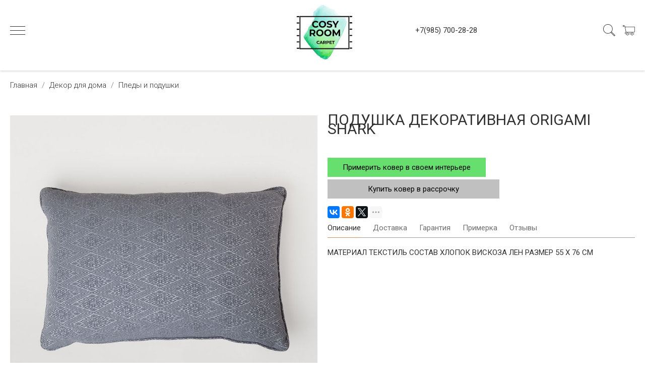

--- FILE ---
content_type: text/html; charset=utf-8
request_url: https://cosyroom.ru/product/podushka-dekorativnaya-origami-shark
body_size: 24387
content:
<!DOCTYPE html>
<html>

<head><link media='print' onload='this.media="all"' rel='stylesheet' type='text/css' href='/served_assets/public/jquery.modal-0c2631717f4ce8fa97b5d04757d294c2bf695df1d558678306d782f4bf7b4773.css'><meta data-config="{&quot;product_id&quot;:391974452}" name="page-config" content="" /><meta data-config="{&quot;money_with_currency_format&quot;:{&quot;delimiter&quot;:&quot;&quot;,&quot;separator&quot;:&quot;.&quot;,&quot;format&quot;:&quot;%n %u&quot;,&quot;unit&quot;:&quot;руб&quot;,&quot;show_price_without_cents&quot;:0},&quot;currency_code&quot;:&quot;RUR&quot;,&quot;currency_iso_code&quot;:&quot;RUB&quot;,&quot;default_currency&quot;:{&quot;title&quot;:&quot;Российский рубль&quot;,&quot;code&quot;:&quot;RUR&quot;,&quot;rate&quot;:1.0,&quot;format_string&quot;:&quot;%n %u&quot;,&quot;unit&quot;:&quot;руб&quot;,&quot;price_separator&quot;:null,&quot;is_default&quot;:true,&quot;price_delimiter&quot;:null,&quot;show_price_with_delimiter&quot;:null,&quot;show_price_without_cents&quot;:null},&quot;facebook&quot;:{&quot;pixelActive&quot;:true,&quot;currency_code&quot;:&quot;RUB&quot;,&quot;use_variants&quot;:false},&quot;vk&quot;:{&quot;pixel_active&quot;:null,&quot;price_list_id&quot;:null},&quot;new_ya_metrika&quot;:true,&quot;ecommerce_data_container&quot;:&quot;dataLayer&quot;,&quot;common_js_version&quot;:&quot;v2&quot;,&quot;vue_ui_version&quot;:null,&quot;feedback_captcha_enabled&quot;:null,&quot;account_id&quot;:712750,&quot;hide_items_out_of_stock&quot;:false,&quot;forbid_order_over_existing&quot;:false,&quot;minimum_items_price&quot;:null,&quot;enable_comparison&quot;:true,&quot;locale&quot;:&quot;ru&quot;,&quot;client_group&quot;:null,&quot;consent_to_personal_data&quot;:{&quot;active&quot;:false,&quot;obligatory&quot;:true,&quot;description&quot;:&quot;Настоящим подтверждаю, что я ознакомлен и согласен с условиями \u003ca href=&#39;/page/oferta&#39; target=&#39;blank&#39;\u003eоферты и политики конфиденциальности\u003c/a\u003e.&quot;},&quot;recaptcha_key&quot;:&quot;6LfXhUEmAAAAAOGNQm5_a2Ach-HWlFKD3Sq7vfFj&quot;,&quot;recaptcha_key_v3&quot;:&quot;6LcZi0EmAAAAAPNov8uGBKSHCvBArp9oO15qAhXa&quot;,&quot;yandex_captcha_key&quot;:&quot;ysc1_ec1ApqrRlTZTXotpTnO8PmXe2ISPHxsd9MO3y0rye822b9d2&quot;,&quot;checkout_float_order_content_block&quot;:false,&quot;available_products_characteristics_ids&quot;:null,&quot;sber_id_app_id&quot;:&quot;5b5a3c11-72e5-4871-8649-4cdbab3ba9a4&quot;,&quot;theme_generation&quot;:2,&quot;quick_checkout_captcha_enabled&quot;:false,&quot;max_order_lines_count&quot;:500,&quot;sber_bnpl_min_amount&quot;:1000,&quot;sber_bnpl_max_amount&quot;:150000,&quot;counter_settings&quot;:{&quot;data_layer_name&quot;:&quot;dataLayer&quot;,&quot;new_counters_setup&quot;:false,&quot;add_to_cart_event&quot;:true,&quot;remove_from_cart_event&quot;:true,&quot;add_to_wishlist_event&quot;:true},&quot;site_setting&quot;:{&quot;show_cart_button&quot;:true,&quot;show_service_button&quot;:false,&quot;show_marketplace_button&quot;:false,&quot;show_quick_checkout_button&quot;:true},&quot;warehouses&quot;:[],&quot;captcha_type&quot;:&quot;google&quot;,&quot;human_readable_urls&quot;:false}" name="shop-config" content="" /><meta name='js-evnvironment' content='production' /><meta name='default-locale' content='ru' /><meta name='insales-redefined-api-methods' content="[]" /><script src="/packs/js/shop_bundle-2b0004e7d539ecb78a46.js"></script><script type="text/javascript" src="https://static.insales-cdn.com/assets/common-js/common.v2.25.28.js"></script><script type="text/javascript" src="https://static.insales-cdn.com/assets/static-versioned/v3.72/static/libs/lodash/4.17.21/lodash.min.js"></script>
<!--InsalesCounter -->
<script type="text/javascript">
(function() {
  if (typeof window.__insalesCounterId !== 'undefined') {
    return;
  }

  try {
    Object.defineProperty(window, '__insalesCounterId', {
      value: 712750,
      writable: true,
      configurable: true
    });
  } catch (e) {
    console.error('InsalesCounter: Failed to define property, using fallback:', e);
    window.__insalesCounterId = 712750;
  }

  if (typeof window.__insalesCounterId === 'undefined') {
    console.error('InsalesCounter: Failed to set counter ID');
    return;
  }

  let script = document.createElement('script');
  script.async = true;
  script.src = '/javascripts/insales_counter.js?7';
  let firstScript = document.getElementsByTagName('script')[0];
  firstScript.parentNode.insertBefore(script, firstScript);
})();
</script>
<!-- /InsalesCounter -->
    <script type="text/javascript">
      (function() {
          (function() { var d=document; var s = d.createElement('script');
  s.type = 'text/javascript'; s.async = true;
  s.src = '//code.jivo.ru/widget/s0a8wERmyF'; d.head.appendChild(s); })();

      })();
    </script>

  
  



  <title>
    
        ПОДУШКА ДЕКОРАТИВНАЯ ORIGAMI SHARK - купить по выгодной цене с доставкой по РФ 
    
  </title>






<!-- meta -->
<meta charset="UTF-8" />
<meta name="keywords" content='ПОДУШКА ДЕКОРАТИВНАЯ ORIGAMI SHARK - купить по выгодной цене с доставкой по РФ '/>

<meta name="description" content='Предлагаем купить ПОДУШКА ДЕКОРАТИВНАЯ ORIGAMI SHARK.
Цена - 13500 руб. Быстрая доставка. Бесплатная примерка.
☎️ + 985 700 28 28
Смотрите все товары в разделе «Пледы и подушки»
'/>

<meta name="robots" content="index,follow" />
<meta http-equiv="X-UA-Compatible" content="IE=edge,chrome=1" />
<meta name="viewport" content="width=device-width, initial-scale=1.0" />
<meta name="SKYPE_TOOLBAR" content="SKYPE_TOOLBAR_PARSER_COMPATIBLE" />
<meta name="cmsmagazine" content="01d1286e2c0ac6c5529ed35e32e38e50" />
<link rel="shortcut icon" href="https://static.insales-cdn.com/assets/1/7176/1588232/1728660425/favicon.png">


    <link rel="canonical" href="https://cosyroom.ru/product/podushka-dekorativnaya-origami-shark" />
    <meta property="og:title" content="ПОДУШКА ДЕКОРАТИВНАЯ ORIGAMI SHARK" />
    <meta property="og:type" content="website" /> 
    <meta property="og:url" content="https://cosyroom.ru/product/podushka-dekorativnaya-origami-shark" />
    
      <meta property="og:image" content="https://static.insales-cdn.com/images/products/1/6480/738851152/thumb_qcmzwid3kv9o3uridl7y1z90sppmp4ao.jpg" />
    
  

<!-- fixes -->
<!--[if IE]>
<script src="//html5shiv.googlecode.com/svn/trunk/html5.js"></script><![endif]-->
<!--[if lt IE 9]>
<script src="//css3-mediaqueries-js.googlecode.com/svn/trunk/css3-mediaqueries.js"></script>
<![endif]-->
<!-- Facebook Pixel Code -->
<script>
!function(f,b,e,v,n,t,s)
{if(f.fbq)return;n=f.fbq=function(){n.callMethod?
n.callMethod.apply(n,arguments):n.queue.push(arguments)};
if(!f._fbq)f._fbq=n;n.push=n;n.loaded=!0;n.version='2.0';
n.queue=[];t=b.createElement(e);t.async=!0;
t.src=v;s=b.getElementsByTagName(e)[0];
s.parentNode.insertBefore(t,s)}(window, document,'script',
'https://connect.facebook.net/en_US/fbevents.js');
fbq('init', '682813845555854');
fbq('track', 'PageView');
</script>
<noscript><img height="1" width="1" style="display:none"
src="https://www.facebook.com/tr?id=682813845555854&ev=PageView&noscript=1"
/></noscript>
<!-- End Facebook Pixel Code -->
<meta name="yandex-verification" content="e27a0f6e54d76f63" />
<meta name="p:domain_verify" content="dac3895878b674859a81cc4ed524b938"/>


  <link rel="stylesheet" href="https://use.fontawesome.com/releases/v5.8.1/css/all.css" integrity="sha384-50oBUHEmvpQ+1lW4y57PTFmhCaXp0ML5d60M1M7uH2+nqUivzIebhndOJK28anvf" crossorigin="anonymous" />
<link href="https://fonts.googleapis.com/css?family=Montserrat:300,400,700" rel="stylesheet" /> 



<link rel="stylesheet" type="text/css" href="https://static.insales-cdn.com/assets/1/7176/1588232/1728660425/theme.css" />
<link rel="stylesheet" type="text/css" href="https://static.insales-cdn.com/assets/1/7176/1588232/1728660425/custom.css" />
<link rel="stylesheet" type="text/css" href="https://static.insales-cdn.com/assets/1/7176/1588232/1728660425/flexslider.css" />

<link rel="stylesheet" type="text/css" href="https://static.insales-cdn.com/assets/1/7176/1588232/1728660425/slick.css" />
<link rel="stylesheet" type="text/css" href="https://static.insales-cdn.com/assets/1/7176/1588232/1728660425/slick-theme.css" />

  <meta name="facebook-domain-verification" content="3fbaajkz615f0l0ewvuos3iisleph6" />
<meta name='product-id' content='391974452' />
</head>





<body class="template-is-product not-index-page">
  
	 <!-- optimization -->

<script>
  
    var hasWebP = false; (function() { var img = new Image(); img.onload = function() { hasWebP = !!(img.height > 0 && img.width > 0); }; img.onerror = function() { hasWebP = false; }; img.src = 'https://static-ru.insales.ru/files/1/1062/10904614/original/empty.webp'; })();  
   
  var Visible = function (target) {
    var visible;
    // Все позиции элемента
    var targetPosition = {
        top: window.pageYOffset + target.getBoundingClientRect().top,
        left: window.pageXOffset + target.getBoundingClientRect().left,
        right: window.pageXOffset + target.getBoundingClientRect().right,
        bottom: window.pageYOffset + target.getBoundingClientRect().bottom
      },
      // Получаем позиции окна
      windowPosition = {
        top: window.pageYOffset,
        left: window.pageXOffset,
        right: window.pageXOffset + document.documentElement.clientWidth,
        bottom: window.pageYOffset + document.documentElement.clientHeight
      };

     if (targetPosition.bottom > windowPosition.top && // Если позиция нижней части элемента больше позиции верхней чайти окна, то элемент виден сверху
      targetPosition.top < windowPosition.bottom && // Если позиция верхней части элемента меньше позиции нижней чайти окна, то элемент виден снизу
      targetPosition.right > windowPosition.left && // Если позиция правой стороны элемента больше позиции левой части окна, то элемент виден слева
      targetPosition.left < windowPosition.right) { // Если позиция левой стороны элемента меньше позиции правой чайти окна, то элемент виден справа
      // Если элемент полностью видно, то запускаем следующий код
      visible = true;
    } else {
      // Если элемент не видно, то visible = false
       visible = false;
    };
    return(visible);
  };

    var lazyInner = function(){
    var LazySrcset = document.getElementsByClassName('lazy_srcset');
    var Lazy = document.getElementsByClassName('lazy');
    var LazyBackground = document.getElementsByClassName('lazy_background');
    var LazyNoneSelect = document.getElementsByClassName('none_select_lazy');
    // добавляем адрес картинки в srcset
    Array.from( LazySrcset).forEach( function(elem){  
      if (Visible(elem)){ 
        elem.srcset = elem.getAttribute('data-srcset');   
        elem.classList.remove('lazy_srcset');
        
      }   
    });
    // добавляем адрес картинки в src
    Array.from( Lazy).forEach( function(elem){  
      if (Visible(elem)){ 
        elem.src = elem.getAttribute('data-src');   
        elem.classList.remove('lazy'); 
        if (elem.getAttribute('none-opacity') != 'true'){
          $( elem ).animate({opacity: 1}, 300);
        }
       
      }   
    });
      
    // добавляем адрес картинки в src 
    Array.from(LazyNoneSelect).forEach( function(elem){  
    if (Visible(elem) || (elem.getAttribute('fast') == 'true')){ 
      console.log('text');console.log(elem.getAttribute('fast'));
      if (hasWebP) {
        elem.src = elem.getAttribute('data-srcset');      
        // console.log(hasWebP);
       
      } else {
         elem.src = elem.getAttribute('data-src');  
         // console.log(hasWebP);
       
      }
      elem.classList.remove('none_select_lazy'); 
       if (elem.getAttribute('none-opacity') != 'true'){
          $( elem ).animate({opacity: 1}, 300);
       }
     }   
    });   
      
      
        // добавляем адрес картинки при использовании фона
    Array.from( LazyBackground).forEach( function(elem){  
    if (Visible(elem)){ 
      if (hasWebP){ 
        elem.style.backgroundImage = 'url("' + elem.getAttribute('data-background-webp') + '")';
      } else {
        elem.style.backgroundImage = 'url("' + elem.getAttribute('data-background') + '")';
      }
      // $(elem).css('background-size', 'cover');
      elem.classList.remove('lazy_background'); 
      $( elem ).animate({opacity: 1}, 300);
    }   
  });
      
      
  }
  var lazyByValekTro = function(){ 
   lazyInner();
   setTimeout(lazyInner, 50);    
   setTimeout(lazyInner, 500);                      
  }
// и по нажатию на кнопки
  
 
    document.addEventListener('touchend',function(e) {
      lazyByValekTro(); 
    });
    $(document).mouseup(function() {
      lazyByValekTro();
    });  
    // Запускаем функцию при прокрутке страницы
      window.addEventListener('scroll', function() {
      lazyByValekTro()

    });


    // Запускаем функцию при изменении размера экрана.
    $(window).resize(function() {
      lazyByValekTro();       
    });  

    // Запустим функцию сразу по готовности документа, 
    $(document).ready(function() { 
      lazyByValekTro()  ;
    });

</script> 
   
  <header class="pallette_1 transition p-b-20 p-t-15-sm p-b-15-sm cr-header m-b-20">
  <div class="container">
    <div class="row is-grid flex-middle flex-between">
      <div class="cell-2 cell-3-sm"> 
        <a href="#" class="js-open-main-menu" custom-popup-link="mobile-menu"> 
          <div class="burger">
            <div></div>
          </div>
        </a> 
      </div>
      <div class="cell-3 cell-9-sm"> 
       <!--   <a class="js-modal bttn-underline bold-border" href="#feedback-modal">Обратный звонок</a> -->
      </div>
      <div class="cell -2 cell-12-sm text-center  cust-pc">
        <a class="inline-middle" href="/" title="cosyroom.ru">
          
	
    <img class="show" src="https://static.insales-cdn.com/assets/1/7176/1588232/1728660425/logotype_1.png" alt="cosyroom.ru" title="cosyroom.ru" />
  




        </a>
      </div>
      <div class="cell-3 cell-12-sm text-center">
       <!--  <a class="cust-pc"> График работы: 10:00 - 20:00</a>
        <a href="tel:+78003023036">Звонок Бесплатный</a><br> 
        <a href="tel:88003023036"> 8(800)302-30-36</a><br> -->
        <a href="tel:+79857002828"> +7(985) 700-28-28</a><br>
      </div>
      
      <div class="cell-2 cell-12-sm">
        <div class="header-menu-right row flex-middle flex-end">
          
            <div>
              <a class="search_widget-submit hover-opacity" href="#" custom-popup-link="search-form">
                <span class="inline-middle">
	<?xml version="1.0" encoding="iso-8859-1"?>
	<svg fill="currentColor" version="1.1" id="Capa_1" xmlns="http://www.w3.org/2000/svg" xmlns:xlink="http://www.w3.org/1999/xlink" x="0px" y="0px"
		 viewBox="0 0 53.627 53.627" style="enable-background:new 0 0 53.627 53.627; width: 1.6em; display: block;" xml:space="preserve">
	<path d="M53.627,49.385L37.795,33.553C40.423,30.046,42,25.709,42,21C42,9.42,32.58,0,21,0S0,9.42,0,21s9.42,21,21,21
		c4.709,0,9.046-1.577,12.553-4.205l15.832,15.832L53.627,49.385z M2,21C2,10.523,10.523,2,21,2s19,8.523,19,19s-8.523,19-19,19
		S2,31.477,2,21z M35.567,36.093c0.178-0.172,0.353-0.347,0.525-0.525c0.146-0.151,0.304-0.29,0.445-0.445l14.262,14.262
		l-1.415,1.415L35.123,36.537C35.278,36.396,35.416,36.238,35.567,36.093z"/>
	</svg>





 


























</span>
              </a>
            </div>
          

          

          
            <div class="m-l-15">
              <a class="js-basket hover-opacity" href="#" custom-popup-link="dynamic_basket">
                <span class="inline-middle">


	<?xml version="1.0" encoding="iso-8859-1"?>
	<!DOCTYPE svg PUBLIC "-//W3C//DTD SVG 1.1//EN" "http://www.w3.org/Graphics/SVG/1.1/DTD/svg11.dtd">
	<svg fill="currentColor" version="1.1" id="Capa_1" xmlns="http://www.w3.org/2000/svg" xmlns:xlink="http://www.w3.org/1999/xlink" x="0px" y="0px"
		 viewBox="0 0 60 60" style="enable-background:new 0 0 60 60; width: 1.6em; display: block;" xml:space="preserve">
	<path d="M11.68,13l-0.833-5h-2.99C7.411,6.28,5.859,5,4,5C1.794,5,0,6.794,0,9s1.794,4,4,4c1.859,0,3.411-1.28,3.858-3h1.294l0.5,3
		H9.614l5.171,26.016c-2.465,0.188-4.518,2.086-4.76,4.474c-0.142,1.405,0.32,2.812,1.268,3.858C12.242,48.397,13.594,49,15,49h2
		c0,3.309,2.691,6,6,6s6-2.691,6-6h11c0,3.309,2.691,6,6,6s6-2.691,6-6h4c0.553,0,1-0.447,1-1s-0.447-1-1-1h-4.35
		c-0.826-2.327-3.043-4-5.65-4s-4.824,1.673-5.65,4h-11.7c-0.826-2.327-3.043-4-5.65-4s-4.824,1.673-5.65,4H15
		c-0.842,0-1.652-0.362-2.224-0.993c-0.577-0.639-0.848-1.461-0.761-2.316c0.152-1.509,1.546-2.69,3.173-2.69h0.791
		c0.014,0,0.025,0,0.039,0h38.994C57.763,41,60,38.763,60,36.013V13H11.68z M4,11c-1.103,0-2-0.897-2-2s0.897-2,2-2s2,0.897,2,2
		S5.103,11,4,11z M46,45c2.206,0,4,1.794,4,4s-1.794,4-4,4s-4-1.794-4-4S43.794,45,46,45z M23,45c2.206,0,4,1.794,4,4s-1.794,4-4,4
		s-4-1.794-4-4S20.794,45,23,45z M58,36.013C58,37.66,56.66,39,55.013,39H16.821l-4.77-24H58V36.013z"/>
	</svg>



 


























</span>
                <!-- <span class="inline-middle hide-m" data-cartman-positions-count></span> -->
              </a>
            </div>
          
        </div>
      </div>

      
      
      
    </div>
  </div>
</header>

<div data-option-variant class="hide">option-select</div>


  
  
  
  
  
  
  
  


<div class="m-b-50">
  






<div class="breadcrumb-wrapper relative text-center pallette_2 p-t-30 p-b-30 p-t-15-sm p-b-15-sm">
  <div class="container">

    <ul class="breadcrumb no-list-style no-pad no-marg">

      <li class="breadcrumb-item home">
        <a class="breadcrumb-link bttn-underline" title="Главная" href="/">Главная</a>
      </li>

      
        
        

        
        
          

          

          
        
          

          
            <li class="breadcrumb-item" data-breadcrumbs="2">
              <a class="breadcrumb-link bttn-underline" title="Декор для дома" href="/collection/decor">Декор для дома</a>
            </li>
            
          

          
        
          

          
            <li class="breadcrumb-item" data-breadcrumbs="3">
              <a class="breadcrumb-link bttn-underline" title="Пледы и подушки" href="/collection/pledy-i-podushki">Пледы и подушки</a>
            </li>
            
          

          
        

      

    </ul>
  </div>

</div>





</div>

<div data-prod>

  <div class="container m-b-80 m-b-30-sm">
    <div class="row is-grid flex-center">
      <div class="cell-6 cell-6-lg post-0-lg cell-12-sm m-b-40-sm flex-first-sm">
        
          


<div class="gallery-wrapper pallette_1 no_bg relative" id="gallery-wrapper" style="opacity: 0;">
  

  
    
    
<div class="gallery-top m-b-20">
  <div class="swiper-container js-product-gallery-main" data-first-image="https://static.insales-cdn.com/images/products/1/6480/738851152/qcmzwid3kv9o3uridl7y1z90sppmp4ao.jpg">
    <div class="swiper-wrapper">
        
          
          
          <div class="swiper-slide gallery-slide">
            

            <a href="https://static.insales-cdn.com/r/a7H8pBeZ8k8/rs:fit:800:800:1/plain/images/products/1/6480/738851152/qcmzwid3kv9o3uridl7y1z90sppmp4ao.jpg@jpg" data-fancybox="gallery" id="image_gallery_1">
              
              
                                           
                  <img itemprop="image" class="none_select_lazy" none-opacity="true" fast="true" src="https://static.insales-cdn.com/assets/1/7176/1588232/1728660425/empty.jpg"  data-src="https://static.insales-cdn.com/r/a7H8pBeZ8k8/rs:fit:800:800:1/plain/images/products/1/6480/738851152/qcmzwid3kv9o3uridl7y1z90sppmp4ao.jpg@jpg" data-srcset="https://static.insales-cdn.com/r/d7qHnwOkPxQ/rs:fit:800:800:1/plain/images/products/1/6480/738851152/qcmzwid3kv9o3uridl7y1z90sppmp4ao.jpg@webp"  />                      
                
              
             
            </a>
          </div>
        
          
          
          <div class="swiper-slide gallery-slide">
            

            <a href="https://static.insales-cdn.com/r/TSkAlMK8WNA/rs:fit:800:800:1/plain/images/products/1/6585/738851257/bjgp0kv96smzbnyryfzzv20pz4q00jzv.jpg@jpg" data-fancybox="gallery" id="image_gallery_2">
              
              
                                           
                  <img  class="none_select_lazy" none-opacity="true" fast="true" src="https://static.insales-cdn.com/assets/1/7176/1588232/1728660425/empty.jpg"  data-src="https://static.insales-cdn.com/r/TSkAlMK8WNA/rs:fit:800:800:1/plain/images/products/1/6585/738851257/bjgp0kv96smzbnyryfzzv20pz4q00jzv.jpg@jpg" data-srcset="https://static.insales-cdn.com/r/eOP-NaIr0tI/rs:fit:800:800:1/plain/images/products/1/6585/738851257/bjgp0kv96smzbnyryfzzv20pz4q00jzv.jpg@webp"  />                      
                
              
             
            </a>
          </div>
        
          
          
          <div class="swiper-slide gallery-slide">
            

            <a href="https://static.insales-cdn.com/r/AWXls-K6z7Q/rs:fit:800:800:1/plain/images/products/1/6656/738851328/jqkbdhg9v4p6v6h75dzuwhgv2ujofzr0.jpg@jpg" data-fancybox="gallery" id="image_gallery_3">
              
              
                                           
                  <img  class="none_select_lazy" none-opacity="true" fast="true" src="https://static.insales-cdn.com/assets/1/7176/1588232/1728660425/empty.jpg"  data-src="https://static.insales-cdn.com/r/AWXls-K6z7Q/rs:fit:800:800:1/plain/images/products/1/6656/738851328/jqkbdhg9v4p6v6h75dzuwhgv2ujofzr0.jpg@jpg" data-srcset="https://static.insales-cdn.com/r/RajXQvrE1GI/rs:fit:800:800:1/plain/images/products/1/6656/738851328/jqkbdhg9v4p6v6h75dzuwhgv2ujofzr0.jpg@webp"  />                      
                
              
             
            </a>
          </div>
        
          
          
          <div class="swiper-slide gallery-slide">
            

            <a href="https://static.insales-cdn.com/r/nl1Hh4QDdK4/rs:fit:800:800:1/plain/images/products/1/6727/738851399/ed05o57ikrd0z032i7sn57us2w9eh0x8.jpg@jpg" data-fancybox="gallery" id="image_gallery_4">
              
              
                                           
                  <img  class="none_select_lazy" none-opacity="true" fast="true" src="https://static.insales-cdn.com/assets/1/7176/1588232/1728660425/empty.jpg"  data-src="https://static.insales-cdn.com/r/nl1Hh4QDdK4/rs:fit:800:800:1/plain/images/products/1/6727/738851399/ed05o57ikrd0z032i7sn57us2w9eh0x8.jpg@jpg" data-srcset="https://static.insales-cdn.com/r/qVAM8EWMEJ8/rs:fit:800:800:1/plain/images/products/1/6727/738851399/ed05o57ikrd0z032i7sn57us2w9eh0x8.jpg@webp"  />                      
                
              
             
            </a>
          </div>
        
          
          
          <div class="swiper-slide gallery-slide">
            

            <a href="https://static.insales-cdn.com/r/W6km8hcXYjg/rs:fit:800:800:1/plain/images/products/1/6790/738851462/19ijz9jzrdt3h2spwtq3a4pj5hvy19oy.jpg@jpg" data-fancybox="gallery" id="image_gallery_5">
              
              
                                           
                  <img  class="none_select_lazy" none-opacity="true" fast="true" src="https://static.insales-cdn.com/assets/1/7176/1588232/1728660425/empty.jpg"  data-src="https://static.insales-cdn.com/r/W6km8hcXYjg/rs:fit:800:800:1/plain/images/products/1/6790/738851462/19ijz9jzrdt3h2spwtq3a4pj5hvy19oy.jpg@jpg" data-srcset="https://static.insales-cdn.com/r/jmzC8kDMq1g/rs:fit:800:800:1/plain/images/products/1/6790/738851462/19ijz9jzrdt3h2spwtq3a4pj5hvy19oy.jpg@webp"  />                      
                
              
             
            </a>
          </div>
        
          
          
          <div class="swiper-slide gallery-slide">
            

            <a href="https://static.insales-cdn.com/r/SCpAcZzpPNw/rs:fit:800:800:1/plain/images/products/1/6874/738851546/cczn3sabl285h079zadj0iq3w0dl31t7.jpg@jpg" data-fancybox="gallery" id="image_gallery_6">
              
              
                                           
                  <img  class="none_select_lazy" none-opacity="true" fast="true" src="https://static.insales-cdn.com/assets/1/7176/1588232/1728660425/empty.jpg"  data-src="https://static.insales-cdn.com/r/SCpAcZzpPNw/rs:fit:800:800:1/plain/images/products/1/6874/738851546/cczn3sabl285h079zadj0iq3w0dl31t7.jpg@jpg" data-srcset="https://static.insales-cdn.com/r/wdS7dKQg1bk/rs:fit:800:800:1/plain/images/products/1/6874/738851546/cczn3sabl285h079zadj0iq3w0dl31t7.jpg@webp"  />                      
                
              
             
            </a>
          </div>
        
    </div>
  </div>
</div>


<div class="gallery-thumbs-wrap relative">
  <div class="swiper-container gallery-thumbs js-gallery-thumbs">
      <div class="swiper-wrapper">
        
          <div class="swiper-slide js-gallery-trigger">
            
               
                  <div class="gallery-thumb image-container is-cover js-image-variant lazy_background" style="" data-background-webp="https://static.insales-cdn.com/r/8qS8haxykS8/rs:fit:130:130:1/plain/images/products/1/6480/738851152/compact_qcmzwid3kv9o3uridl7y1z90sppmp4ao.jpg@webp" data-background="https://static.insales-cdn.com/r/4ElUFP8M6zg/rs:fit:130:130:1/plain/images/products/1/6480/738851152/compact_qcmzwid3kv9o3uridl7y1z90sppmp4ao.jpg@jpg"></div>                             
                
            
          
           
          </div>
        
          <div class="swiper-slide js-gallery-trigger">
            
               
                  <div class="gallery-thumb image-container is-cover js-image-variant lazy_background" style="" data-background-webp="https://static.insales-cdn.com/r/9OEPO1VsMfQ/rs:fit:130:130:1/plain/images/products/1/6585/738851257/compact_bjgp0kv96smzbnyryfzzv20pz4q00jzv.jpg@webp" data-background="https://static.insales-cdn.com/r/F6-7cH1SfOE/rs:fit:130:130:1/plain/images/products/1/6585/738851257/compact_bjgp0kv96smzbnyryfzzv20pz4q00jzv.jpg@jpg"></div>                             
                
            
          
           
          </div>
        
          <div class="swiper-slide js-gallery-trigger">
            
               
                  <div class="gallery-thumb image-container is-cover js-image-variant lazy_background" style="" data-background-webp="https://static.insales-cdn.com/r/KOOF9xnR5iY/rs:fit:130:130:1/plain/images/products/1/6656/738851328/compact_jqkbdhg9v4p6v6h75dzuwhgv2ujofzr0.jpg@webp" data-background="https://static.insales-cdn.com/r/eiGkXur-BrA/rs:fit:130:130:1/plain/images/products/1/6656/738851328/compact_jqkbdhg9v4p6v6h75dzuwhgv2ujofzr0.jpg@jpg"></div>                             
                
            
          
           
          </div>
        
          <div class="swiper-slide js-gallery-trigger">
            
               
                  <div class="gallery-thumb image-container is-cover js-image-variant lazy_background" style="" data-background-webp="https://static.insales-cdn.com/r/1Z35qe6PrfU/rs:fit:130:130:1/plain/images/products/1/6727/738851399/compact_ed05o57ikrd0z032i7sn57us2w9eh0x8.jpg@webp" data-background="https://static.insales-cdn.com/r/BOg23Fr3078/rs:fit:130:130:1/plain/images/products/1/6727/738851399/compact_ed05o57ikrd0z032i7sn57us2w9eh0x8.jpg@jpg"></div>                             
                
            
          
           
          </div>
        
          <div class="swiper-slide js-gallery-trigger">
            
               
                  <div class="gallery-thumb image-container is-cover js-image-variant lazy_background" style="" data-background-webp="https://static.insales-cdn.com/r/tmPd-pmYJgE/rs:fit:130:130:1/plain/images/products/1/6790/738851462/compact_19ijz9jzrdt3h2spwtq3a4pj5hvy19oy.jpg@webp" data-background="https://static.insales-cdn.com/r/hoBEE0ASkIw/rs:fit:130:130:1/plain/images/products/1/6790/738851462/compact_19ijz9jzrdt3h2spwtq3a4pj5hvy19oy.jpg@jpg"></div>                             
                
            
          
           
          </div>
        
          <div class="swiper-slide js-gallery-trigger">
            
               
                  <div class="gallery-thumb image-container is-cover js-image-variant lazy_background" style="" data-background-webp="https://static.insales-cdn.com/r/eXl3H7ewlS8/rs:fit:130:130:1/plain/images/products/1/6874/738851546/compact_cczn3sabl285h079zadj0iq3w0dl31t7.jpg@webp" data-background="https://static.insales-cdn.com/r/IBro4igu400/rs:fit:130:130:1/plain/images/products/1/6874/738851546/compact_cczn3sabl285h079zadj0iq3w0dl31t7.jpg@jpg"></div>                             
                
            
          
           
          </div>
        
      </div>
      <!-- Add Arrows -->
  </div>
  
  <div class="swiper-button-prev is-thumb">




 









	<svg xmlns="http://www.w3.org/2000/svg" xmlns:xlink="http://www.w3.org/1999/xlink" width="22" height="40" viewBox="0 0 22 40"><defs><path id="u09ma" d="M277 2684l-22 19 22 19"/></defs><g><g transform="translate(-255 -2683)"><use fill="#fff" fill-opacity="0" stroke="#9e9e9e" stroke-miterlimit="50" xlink:href="#u09ma"/></g></g></svg>


















</div>
  <div class="swiper-button-next is-thumb">




 











	<svg xmlns="http://www.w3.org/2000/svg" xmlns:xlink="http://www.w3.org/1999/xlink" width="22" height="40" viewBox="0 0 22 40"><defs><path id="wb3ma" d="M1641 2684l22 19-22 19"/></defs><g><g transform="translate(-1641 -2683)"><use fill="#fff" fill-opacity="0" stroke="#9e9e9e" stroke-miterlimit="50" xlink:href="#wb3ma"/></g></g></svg>
















</div>
  
</div>

</div>

        
      </div>
      <div class="cell-6 text-left cell-6-lg cell-12-sm ">
        

<div class="product-info pallette_1 no_bg">
  <form class="" action="/cart_items" method="post" data-product-id="391974452" data-recently-view="391974452" data-product-gallery=".js-product-gallery-main">
    <h1 class="product-title h2-like m-t-0 m-b-10">
      ПОДУШКА ДЕКОРАТИВНАЯ ORIGAMI SHARK
      <sup class="product-sku" data-product-sku>
      </sup>
    </h1>
    

    
    <div data-product-available="" class="product-available m-b-10"></div>
    

    <div class="product-variants m-b-10">
      
        <input type="hidden" name="variant_id" value="653128797" >
      
    </div>

    <div class="product-prices m-b-30">
      <div class="inline-middle h2-like">
        <span data-product-price class="c_special_2_color"></span>
      </div>
      &nbsp;
      <div class="inline-middle h2-like">
        <span data-product-old-price></span>
      </div>
    </div>
    <div class="product-buy row flex-middle is-grid">
      <div class="cell-4 cell-12-m m-b-20-m" style="display: none;">
        





<div data-quantity class="quantity is-product show-inline-block show-m">
  <div class="quantity-controls">
    <button data-quantity-change="-1" class="quantity-control bttn-count">
      -
    </button>

    <input class="quantity-input" type="text" name="quantity" value="1"  />

    <button data-quantity-change="1" class="quantity-control bttn-count">
      +
    </button>
  </div>
</div>


      </div>
      
      
      
      
      
      	<div class="cell-4 cell-6-m">
        	<button type="submit" data-item-add class="bttn-reg in-product js-basket c_button w-100" custom-popup-link="dynamic_basket" style="background-color: #00ccdd; color: black;">В корзину</button> 
      	</div>
      
      	
        	<div class="cell-4 cell-6-m text-center-m">
          		<button type="button" class="bttn-second bttn-underline" data-quick-checkout="[data-product-id='391974452']">
            		<span>Купить в 1 клик ></span>
          		</button>
        	</div>
      	
      
      
    </div>
    <div class="btn-fitting cell-12-m"><a href="https://cosyroom.ru/page/primerka" class="btn-fitting_link">Примерить ковер в своем интерьере</a></div>
	<div class="btn-credit cell-12-m"><a href="https://cosyroom.ru/page/rassrochka" class="btn-credit_link">Купить ковер в рассрочку</a></div>
    

  </form>
</div>

<script src="https://yastatic.net/es5-shims/0.0.2/es5-shims.min.js"></script>
<script src="https://yastatic.net/share2/share.js"></script>
<div class="ya-share2" data-services="vkontakte,facebook,odnoklassniki,twitter,viber,whatsapp,telegram" data-limit="3"></div>
        
  <div class="product-description pallette_2 no_bg">
    <div class="tabs product_tabs js-tabs" data-tabs-container>

      <div class="tabs-head m-b-20" data-tab-control="tabs">
        
          <div class="tabs-item transition inline-top is-button-active  p-t-10 p-b-10 m-r-20" data-tab-anchor="description">
            Описание
          </div>
        

        

        
          <div class="tabs-item transition inline-top is-button-active  p-t-10 p-b-10 m-r-20" data-tab-anchor="delivery">
            Доставка
          </div>
        

        
          <div class="tabs-item transition inline-top is-button-active  p-t-10 p-b-10 m-r-20" data-tab-anchor="warranty">
            Гарантия
          </div>
        

        
          <div class="tabs-item transition inline-top is-button-active  p-t-10 p-b-10 m-r-20" data-tab-anchor="trying">
            Примерка
          </div>
        
        
        
          <div id="review_form" class="tabs-item transition inline-top is-button-active  p-t-10 p-b-10" data-tab-anchor="review_form">
            Отзывы 
          </div>
        
      </div>

      <div class="tabs-box" data-tab-box="tabs">
        
        <div class="tabs-target" data-tab-target="review_form">
          <div class="reviews-items-wrap">
  <div class="reviews-empty notice is-info text-center">
    Оставьте первый отзыв! <a class="js-accordeon underline" href="#review-modal">Написать отзыв</a>
  </div>
</div>

<form class="review-form" method="post" action="/product/podushka-dekorativnaya-origami-shark/reviews#review_form" enctype="multipart/form-data">

  <div class="m-t-30 m-b-30 hide" data-href="#review-modal">
    <div class="reviews-wrapper">
  <div class="reviews-form">
    

    

    <div id="review_form" class="form row is-grid flex-top js-review-wrapper">

      <div class="form-row  is-required cell-6 cell-12-sm ">
        <label class="form-label">Имя <span class="text-error">*</span></label>

        <input name="review[author]" value="" type="text" class="form-field text-field inpt p-l-10 p-r-10"/>
      </div>

      <div class="form-row is-required cell-6 cell-12-sm ">
        <label class="form-label">E-mail <span class="text-error">*</span></label>

        <input name="review[email]" value="" type="text" class="form-field text-field inpt p-l-10 p-r-10"/>
      </div>

      <div class="form-row is-required cell-12 ">
        <label class="form-label">Комментарий <span class="text-error">*</span></label>

        <textarea name="review[content]" class="form-field text-field is-textarea inpt p-l-10 p-r-10"></textarea>
      </div>

      

      
        <div class="form-row is-required cell-6 cell-12-sm ">
        
          <div id="captcha_challenge" class="captcha-recaptcha">
            <script src='https://www.google.com/recaptcha/api.js?hl=ru' async defer></script><div class='g-recaptcha' data-sitekey='6LfXhUEmAAAAAOGNQm5_a2Ach-HWlFKD3Sq7vfFj' data-callback='onReCaptchaSuccess'></div>
          </div>
        </div>
      

      <div class="form-row is-required cell-6 cell-12-sm star-rating-row">
        <label class="form-label">Оценка</label>

        <div class="star-rating-wrapper">
          <div class="star-rating">
            
            
              <input name="review[rating]" id="star5-391974452" type="radio" name="reviewStars" class="star-radio" value="5"/>
              <label title="5" for="star5-391974452" class="star-label"></label>
              
            
              <input name="review[rating]" id="star4-391974452" type="radio" name="reviewStars" class="star-radio" value="4"/>
              <label title="4" for="star4-391974452" class="star-label"></label>
              
            
              <input name="review[rating]" id="star3-391974452" type="radio" name="reviewStars" class="star-radio" value="3"/>
              <label title="3" for="star3-391974452" class="star-label"></label>
              
            
              <input name="review[rating]" id="star2-391974452" type="radio" name="reviewStars" class="star-radio" value="2"/>
              <label title="2" for="star2-391974452" class="star-label"></label>
              
            
              <input name="review[rating]" id="star1-391974452" type="radio" name="reviewStars" class="star-radio" value="1"/>
              <label title="1" for="star1-391974452" class="star-label"></label>
              
            
          </div>
        </div>
      </div>

      <div class="form-controls cell-12">
        <button type="submit" class="bttn-reg p-l-20 p-r-20">Отправить</button>
      </div>

    </div><!-- /.review_form -->

    
    <div class="text-center m-t-30">
      <small>Перед публикацией отзывы проходят модерацию</small>
    </div>
    

  </div>
</div>
  </div>

</form>



        </div>
        
        
        
        
        
          <div class="tabs-target editor" data-tab-target="delivery" itemprop="delivery">
            <p>По Москве - доставка 1-2 дня. в пределах: МКАД 450р. За МКАД+ 15 руб/км</p>
<p>В регионы России - доставка 2 -10 дней. ТК СДЕК</p>
<p>Зарубеж - 5-15 дней. ТК EMS</p>
          </div>
        
        
        
          <div class="tabs-target editor" data-tab-target="warranty" itemprop="warranty">
            <p>На все товары предоставляется гарантия 5 лет</p>
          </div>
        
        
        
          <div class="tabs-target editor" data-tab-target="trying" itemprop="trying">
            <p>По Москве и МО - доступна примерка ковров. ( до 3-х ковров на 1 комнату)<br />Для Регионов доступна &ldquo;виртуальная примерка&rdquo; - наложение текстуры ковра на Ваше фото интерьера. <br />Вышлите фото Вашего интерьера нам на почту <span style="text-decoration: underline;"><span style="color: #0000ff;"><a style="color: #0000ff; text-decoration: underline;" href="mailto:cosyroom@bk.ru">cosyroom@bk.ru</a></span></span> или мессенджер&nbsp;<img style="margin: 0px 5px 0px 5px;" src='https://static.insales-cdn.com/files/1/1524/11027956/original/hiclipart.com.png' width="20" height="20" /><span style="text-decoration: underline;"><span style="color: #0000ff; font-size: 14pt;"><a style="color: #0000ff; text-decoration: underline;" href="https://wa.me/79269053598?text=Добрый%20день!%20Хочу%20примерить%20ковер%20в%20своей%20комнате">+79269053598</a></span></span> и получите индивидуальную подборку ковров.</p>
          </div>
        

        <div class="tabs-target editor" data-tab-target="description" itemprop="description">
          МАТЕРИАЛ ТЕКСТИЛЬ СОСТАВ ХЛОПОК ВИСКОЗА ЛЕН РАЗМЕР 55 Х 76 СМ
        </div>
      </div>

    </div>
  </div>


      </div>
    </div>
  </div>

  

  

</div>


  
	
<style>
  .transition{transition: max-width 1s ease 0s,
max-height 1s ease 0s}
#recently_main_title{
  text-align:center;
  padding-bottom:10px;
  padding-top:10px;
  display:none;  
}
  .buyzone{margin-top:4px;}
.hr-line{
  margin-block-start:0px;
  margin-block-end: 0px;
  border: 0;
  height: 1px;
  background:#993333;
  background-image: -webkit-linear-gradient(left, #fff, #993333, #fff);
  background-image: -moz-linear-gradient(left, #fff, #993333, #fff);
  background-image: -ms-linear-gradient(left, #fff, #993333, #fff);
  background-image: -o-linear-gradient(left, #fff, #993333, #fff);
}
#mod-recently-view{  
  display: -webkit-flex; 
  display: flex; 
  justify-content:flex-start; 
  flex-wrap: nowrap;
}
.recently_title{
  text-decoration:none;
  color:black;
  line-height: 1.5rem;
 }
.product_cart_recently{
  width:178px;

  margin-left:5px; 
  margin-right:5px;
  padding:2px;
  overflow:hidden;
  text-align:center;
  margin-top:5px;
  margin-bottom:5px;
  border: 1px solid white;
}
.product_cart_recently:hover{
  border: 1px solid white
 
}
#recently_view{width:100%;
 display:none;
}
.block_img{
  margin:auto;  
  width:178px;  
  height:210px; 
  display: -webkit-flex;
  display: flex; 
  align-items: center;
  overflow:hidden;
  justify-content:center;
}    
.inner_img{
  height: auto;
  width: 100%;
}
  .inner_img:hover{max-width:190px!important;max-height:220px!important}
#width_block{
  overflow:hidden;
  margin-top:10px; 
  width:1134px;
 } 
@media(min-width:1200px){
   #width_block{   
     width:1134px;
   } 
}
@media(max-width:1199px){
   #width_block{   
     width:945px;
   } 
}  
@media(max-width:1000px){
   #width_block{   
     width:756px;
   } 
}    
@media(max-width:800px){
   #width_block{   
     width:567px;
   } 
}  
@media(max-width:600px){
   #width_block{   
     width:378px;
   } 
}  
@media(max-width:400px){
   #width_block{   
     width:189px;
   } 
}    
#left_button_slider_recently{
  cursor:pointer;
  z-index:8;
  opacity:0.2;
}
#right_button_slider_recently{
  cursor:pointer;
  z-index:8;
}

.buttons_control{
  font-size:24px;padding:15px;cursor:pointer;opacity:0.7; transition: 1s;
}
.buttons_control:hover{
  opacity:1;
}
</style>
<script type="text/javascript">
  var members_on_screen;
  var card_width = 189;
  var progress_animations=false;
  var members;
  $('#recently_view').hide();
  
  function saveProduct(pid) {
    if ($.cookie('product_ids') != null) {
      var arr = $.cookie('product_ids').split(',');
      for (var i = 0; i < arr.length; i++) {
        if (arr[i] == pid) {
           return;
        }
      }
      if (arr.length >= 20) {
        arr.shift();
      }
      arr.push(pid);
      $.cookie('product_ids', arr, {
        path: '/'
      });
    } else {
       $.cookie('product_ids', pid, {
         path: '/'
      });
    }
  }
  
  $(function() {   
    if($.cookie('product_ids') != null) {
      $('#recently_view').show();
      $.getJSON("/products_by_id/"+$.cookie('product_ids')+".json",
        function(data){
          var products = '';
          window.members = data.products.length;
          if (members_on_screen>=window.members) {
            
             $('#left_button_slider_recently').hide();
            $('#right_button_slider_recently').hide();
            $('#mod-recently-view').css('justifyContent', 'center');
            $('#mod-recently-view').css('marginLeft', '0px');}
          else {
            $('#button_slider_recently').show();
            $('#mod-recently-view').css('justifyContent', 'flex-start')
          }
    
          $.each(data.products, function(i,product){
            if (i<=20){
              if (product.images.length > 0) { 
              recently_main_title.style.display="block";
               
                 products +=  '<a style="order:'+(-i)+';text-decoration:none;color:black;" href="/product/?product_id=' + product.id + '" ><div class="product_cart_recently"><div class="block_img"  ><img style="width:unset;max-height:190px;max-width:160px;opacity:0" class="inner_img transition lazy"   src="https://static.insales-cdn.com/assets/1/7176/1588232/1728660425/empty.jpg" data-src="'+ product.images[0].medium_url +'" alt="'+ product.title +'" ></div>';
              
         
               products +=  '<div class="buyzone"><p class="price">'+ InSales.formatMoney(product.variants[0].base_price, "{\"delimiter\":\"\",\"separator\":\".\",\"format\":\"%n %u\",\"unit\":\"руб\",\"show_price_without_cents\":0}") + '</p>';
                
                
                
                products += '<center>'+ product.title +'</center>';
            
              products += '</div></div></a>';
             } 
           }
          });  
          $('#mod-recently-view').html(products);
        });
    
    }
                
    
      saveProduct(391974452);
    
   
    function configuration_module(){
      var width_screen = document.body.clientWidth;
      if (width_screen >= 1200){
         members_on_screen=6;       
      }      
      if (width_screen <= 1199){
         members_on_screen=5;       
      }   
       if (width_screen <= 1000){
         members_on_screen=4;       
      }   
       if (width_screen <= 800){
         members_on_screen=3;       
      }   
       if (width_screen <= 600){
         members_on_screen=2;       
      }   
       if (width_screen <= 400){
         members_on_screen=1;       
      }   
      if (members_on_screen>=window.members) {
            
            $('#left_button_slider_recently').hide();
            $('#right_button_slider_recently').hide();
            $('#mod-recently-view').css('justifyContent', 'center');
            $('#mod-recently-view').css('marginLeft', '0px');
      
      }
          else {
            $('#left_button_slider_recently').show();
            $('#right_button_slider_recently').show();
           
            $('#mod-recently-view').css('justifyContent', 'flex-start')
     }                      
    }
  
  configuration_module();
    $(window).resize(function(){configuration_module()});           
  });   
         
</script>    

<div  style="padding-bottom:10px; background-color:unset; background:white"id="recently_view" class="m-t-20">
<div style=" max-width:1200px; margin:auto">
  <div style="display:flex;justify-content:center;align-items:center">
      <div id='left_button_slider_recently'  onClick="
    var block_goods=document.getElementById('mod-recently-view'); 
      if ((Math.round(parseFloat(block_goods.style.marginLeft))<=-189)&&(progress_animations==false)){
        progress_animations = true;
        right_button_slider_recently.style.opacity='1'
        $('#mod-recently-view').animate({        
          marginLeft: '+=189',         
        }, {
          duration: 400,
          complete: function() {
            progress_animations = false;
             // делаем кнопку полупрозрачной, если она неактивна
            if (Math.round(parseFloat(block_goods.style.marginLeft))>-189) {
              left_button_slider_recently.style.opacity='0.2'} 
            else {
              left_button_slider_recently.style.opacity='1'};                         
          }            
        });
    }   "><i class="buttons_control fa fa-chevron-left"  aria-hidden="true"></i>
    </div>
    
    <span  id="recently_main_title" style="display:none;font-weight: 600;font-size: 24px">
      Вы смотрели
    </span>
    
     <div id='right_button_slider_recently' onClick="
       var block_goods=document.getElementById('mod-recently-view');
       if ((Math.round(parseFloat(block_goods.style.marginLeft))>=((members-members_on_screen-1)*-189))&&(progress_animations==false)) {
         progress_animations=true;
         left_button_slider_recently.style.opacity='1'
         $('#mod-recently-view').animate({        
           marginLeft: '-=189',         
         }, {
         duration: 400,
         complete: function() {
           progress_animations=false;
           if (Math.round(parseFloat(block_goods.style.marginLeft))<((members-members_on_screen-1)*-189)){
             right_button_slider_recently.style.opacity='0.2';
          } 
            else {
             right_button_slider_recently.style.opacity='1'};    
         }
        });                                                                                          
      }   "><i class="buttons_control fa fa-chevron-right" aria-hidden="true"></i> 
    </div>
          
    
  </div>
    
  <center style="position:relative">
          


    
        <div id='width_block'>
          <div id="mod-recently-view" style="margin-left:0px;">	
          </div>
        </div>
      </center>  
     </div>
    </div>
  
  
  

  




  
  <footer class="pallette_2 p-t-50 cr-footer-border">
  <div class="container">
    <div class="row is-grid cr-footer-inline">
      <div>
        <div class="m-b-20">
          <a href="/" title="cosyroom.ru">
            


	
    
      <img src="https://static.insales-cdn.com/assets/1/7176/1588232/1728660425/logotype_1.png" alt="cosyroom.ru" title="cosyroom.ru" />
    
  


          </a>
        </div>
      </div>
      <div>
        
          <div class="footer-menu"> 
            <ul class="no-list-style no-pad no-marg fw-300">
              
                <li class="m-t-5 m-l-5 m-r-5 m-b-5"><a class="bttn-underline" href="/page/confidence">Политика конфиденциальности и оферта</a></li>
              
                <li class="m-t-5 m-l-5 m-r-5 m-b-5"><a class="bttn-underline" href="/page/agreement">Пользовательское соглашение</a></li>
              
                <li class="m-t-5 m-l-5 m-r-5 m-b-5"><a class="bttn-underline" href="/page/exchange">Условия обмена и возврата</a></li>
              
                <li class="m-t-5 m-l-5 m-r-5 m-b-5"><a class="bttn-underline" href="/page/o-magazine">О магазине</a></li>
              
                <li class="m-t-5 m-l-5 m-r-5 m-b-5"><a class="bttn-underline" href="/collection/all">Каталог</a></li>
              
                <li class="m-t-5 m-l-5 m-r-5 m-b-5"><a class="bttn-underline" href="/page/contacts">Контакты</a></li>
               
            </ul>
          </div>
        
      </div>

      <div>
        

<ul class="social no-list-style h4-like p-0 m-t-0 m-b-0">
  
    
    
    
    
    

    
  
    
    
    
    
    

    
  
    
    
    
    
    

    
  
    
    
    
    
    

    
    <li class="inline-middle">
      <a target="_blank" href="https://www.instagram.com/cosyroom.ru" title="cosyroom.ru" title="instagram">
        
        	<img src="https://static.insales-cdn.com/files/1/4479/19157375/original/Instagram_logo_2016.svg" class="cr-instagram-logo">
        
      </a>
    </li> 
    
  
    
    
    
    
    

    
  
</ul>

        <div class="cell-12 buy-vars text-center m-t-10">
          
            
            
            
              <span class="inline-middle m-t-10 m-b-10 m-r-10 m-l-0-sm m-r-10-sm"><img class="lazy" style="opacity:0" src="https://static.insales-cdn.com/assets/1/7176/1588232/1728660425/empty.jpg"  data-src="https://static.insales-cdn.com/assets/1/7176/1588232/1728660425/buy-var-1.png" /></span>
            
          
            
            
            
              <span class="inline-middle m-t-10 m-b-10 m-r-10 m-l-0-sm m-r-10-sm"><img class="lazy" style="opacity:0" src="https://static.insales-cdn.com/assets/1/7176/1588232/1728660425/empty.jpg"  data-src="https://static.insales-cdn.com/assets/1/7176/1588232/1728660425/buy-var-2.png" /></span>
            
          
            
            
            
              <span class="inline-middle m-t-10 m-b-10 m-r-10 m-l-0-sm m-r-10-sm"><img class="lazy" style="opacity:0" src="https://static.insales-cdn.com/assets/1/7176/1588232/1728660425/empty.jpg"  data-src="https://static.insales-cdn.com/assets/1/7176/1588232/1728660425/buy-var-3.png" /></span>
            
          
            
            
            
          
            
            
            
          
        </div>
      </div>

      <div>
        <div class="m-b-10">
          <a href="tel:+ 985 700 28 28">+ 985 700 28 28</a>
        </div>
        
        <div class="m-b-30" style="display:none;">
          <a class="js-modal bttn-underline bold-border" href="#feedback-modal">Обратный звонок</a> 
        </div>
      </div>

      <div>
        <div>
          <small><a class="bttn-underline" href="https://insales.ru" target="_blank">Интернет-магазин создан на InSales</a></small>
        </div>
      </div>
    </div>
  </div>
</footer>


  <script type="text/javascript">
  Site.messages = {
    "js_label_article": "арт.",
    "js_available": "Есть в наличии",
    "js_notAvailable": "Нет в наличии",
    "js_quantityEnds": "Заканчивается",
    "js_quantityAlot": "Много",
    "js_quantityNotAvailable": "Нет в наличии",
    "successReviewSend": "Форма успешно отправлена! Ваш отзыв скоро опубликуют",
    "feedback_sent": "Отправлено со страницы",
    "error_from": "Поле e-mail имеет неверное значение",
    "error_phone": "Укажите номер в международном формате",
    "error_name": "Не заполнено поле имя",
    "error_subject": "Не заполнено поле тема сообщения",
    "error_agree": "Необходимо принять условия передачи информации",
    "error_content": "Не заполнено поле текст сообщения",
    "success_success": "Сообщение успешно отправлено!",
    "success_fail": "Сообщение не отправлено, попробуйте ещё раз!",
    "success_error": "Неверно заполнены поля!",
    "feedback_name": "не заполнено",
    "feedback_phone": "не заполнено",
    "feedback_subject": "Заказ обратного звонка.",
    "feedback_content": "Заказ обратного звонка.",
    "t_errorMessages_from": "Поле e-mail имеет неверное значение",
    "t_errorMessages_phone": "Укажите номер в правильном формате!",
    "t_errorMessages_name": "Не заполнено поле имя",
    "t_errorMessages_subject": "Не заполнено поле тема сообщения",
    "t_errorMessages_agree": "Необходимо принять условия передачи информации",
    "t_errorMessages_content": "Не заполнено поле текст сообщения",
    "feedback_sent": "Отправлено со страницы",
    "label_product": "Товар",
    "label_article": "Артикул",
    "feedback_name": "не заполнено",
    "t_errorMessages_success": "Сообщение успешно отправлено!",
    "t_errorMessages_fail": "Сообщение не отправлено, попробуйте ещё раз!",
    "t_errorMessages_error": "Неверно заполнены поля!",
    "reviews_are_moderated": "Перед публикацией отзывы проходят модерацию"
  };
</script>

<script src="https://static.insales-cdn.com/assets/1/7176/1588232/1728660425/jquery.min.js" defer></script>
<script src="https://static.insales-cdn.com/assets/1/7176/1588232/1728660425/jquery.flexslider-min.js" defer></script>
<script src="https://static.insales-cdn.com/assets/1/7176/1588232/1728660425/slick.min.js" defer></script>
<script src="https://static.insales-cdn.com/assets/1/7176/1588232/1728660425/insales_theme_settings.js" defer></script>
<script src="https://static.insales-cdn.com/assets/1/7176/1588232/1728660425/plugins.js" defer></script>
<script src="https://static.insales-cdn.com/assets/1/7176/1588232/1728660425/theme.js" defer></script>
<script src="https://static.insales-cdn.com/assets/1/7176/1588232/1728660425/mask.js" defer></script>

<script type="text/template" data-template-id="option-select">
 <div class="<%= classes.option %> is-select">
   <label class="<%= classes.label %>"><%= title %></label>
   <div class="relative">
     <select class="<%= classes.values %> slct relative" data-option-bind="<%= option.id %>">
       <% _.forEach(values, function (value){ %>
         <option
           <%= value.controls %>
           <%= value.state %>
         >
           <%= value.title %>
         </option>
       <% }) %>
     </select>
   </div>
 </div>
</script>

<script type="text/template" data-template-id="option-span">
 <div class="<%= classes.option %> is-span">
   <label class="<%= classes.label %>"><%= title %></label>
   <div class="<%= classes.values %>">
     <% _.forEach(values, function (value){ %>
       <button class="<%= value.classes.all %> is-span"
         <%= value.controls %>
         <%= value.state %>
       >
         <%= value.title %>
       </button>
     <% }) %>
   </div>
 </div>
</script>

<script type="text/template" data-template-id="option-radio">
 <div class="<%= classes.option %> is-radio">
   <label class="<%= classes.label %>"><%= title %></label>
   <div class="<%= classes.values %>">
     <% _.forEach(values, function (value){ %>
       <label class="<%= value.classes.all %> is-radio">
         <input class="<%= value.classes.state %>"
           type="radio"
           name="<%= handle %>"
           <%= value.state %>
           <%= value.controls %>
         >
         <span><%= value.title %></span>
       </label>
     <% }) %>
   </div>
 </div>
</script>

<script type="text/template" data-template-id="option-image">
  <div class="<%= classes.option %> option-<%= option.handle %>">
    <label class="<%= classes.label %>"><%= title %></label>
    <div>
      <% _.forEach(option.values, function (value){ %>
        <span
          data-option-bind="<%= option.id %>"
          data-value-position="<%= value.position %>"
          class="option-image
          <% if (option.selected == value.position & initOption) { %>active<% } %>
          <% if (value.disabled) { %>disabled<% } %>"
        >
          <% if (images[value.name]) { %>
            <img src="<%= images[value.name].small_url %>" alt="<%= value.title %>">
          <% }else{ %>
            <span><%= value.title %></span>
          <% } %>
        </span>
      <% }) %>
    </div>
  </div>
</script>

<div id="feedback-modal" class="modal-hide feedback-modal mfp-with-anim pallette_1 modal-color">
  <div class="feedback-inner">
    <div class="h4-like text-center m-b-20">Обратный звонок</div>

    <form class="feedback js-feedback" action="/client_account/feedback" method="post">

      <div class="feedback-row m-b-15" data-feedback-field>
        <label class="form-label m-b-5">Имя</label>
        <div class="feedback-field-wrap">
          <input placeholder="" name="name" type="text" class="feedback-field inpt text-field p-l-10 p-r-10 w-100" />
        </div>
      </div>

      <div class="feedback-row is-required m-b-15" data-feedback-field>
        <label class="form-label m-b-5">Телефон</label>
        <div class="feedback-field-wrap">
          <input placeholder="" name="phone" type="text" class="feedback-field inpt text-field p-l-10 p-r-10 w-100" value="" />
        </div>
      </div>

      <div class="feedback-row form-error notice notice-error m-b-15" data-feedback-errors style="display: none;">
      </div>
      <div class="feedback-row form-done" data-feedback-success>
      </div>

      <div class="feedback-row m-b-15" data-feedback-field>
        <label class="feedback-agree chkbx-label">
          <input checked class="chkbx" type="checkbox" name="" value="" data-feedback-agree>
          <span class="chkbx-control">
            




 













	<?xml version="1.0" encoding="iso-8859-1"?>
<!-- Generator: Adobe Illustrator 19.0.0, SVG Export Plug-In . SVG Version: 6.00 Build 0)  -->
	<svg fill="currentColor" class="unchecked" version="1.1" id="Capa_1" xmlns="http://www.w3.org/2000/svg" xmlns:xlink="http://www.w3.org/1999/xlink" x="0px" y="0px"
		 viewBox="0 0 60 60" style="enable-background:new 0 0 60 60;" xml:space="preserve">
		<g>
			<path d="M0,0v60h60V0H0z M58,58H2V2h56V58z"/>
		</g>
	</svg>















            




 















	<?xml version="1.0" encoding="iso-8859-1"?>
	<!-- Generator: Adobe Illustrator 19.0.0, SVG Export Plug-In . SVG Version: 6.00 Build 0)  -->
	<svg fill="currentColor" class="checked" version="1.1" id="Capa_1" xmlns="http://www.w3.org/2000/svg" xmlns:xlink="http://www.w3.org/1999/xlink" x="0px" y="0px"
		 viewBox="0 0 60 60" style="enable-background:new 0 0 60 60;" xml:space="preserve">
		<g>
			<path d="M26.375,39.781C26.559,39.928,26.78,40,27,40c0.276,0,0.551-0.114,0.748-0.336l16-18c0.367-0.412,0.33-1.045-0.083-1.411
				c-0.414-0.368-1.045-0.33-1.412,0.083l-15.369,17.29l-9.259-7.407c-0.43-0.345-1.061-0.273-1.405,0.156
				c-0.345,0.432-0.275,1.061,0.156,1.406L26.375,39.781z"/>
			<path d="M0,0v60h60V0H0z M58,58H2V2h56V58z"/>
		</g>
	</svg>













          </span>
          <span>Cогласиться на обработку персональных данных</span>
        </label>
      </div>

      <div class="feedback-row">
        <button class="bttn-reg w-100" type="submit" name="bttn" data-feedback-submit>
          Отправить
        </button>
      </div>

      
      <input type="hidden" name="subject" value="Обратный звонок">

    </form>
  </div>
</div>

<div class="cart-popup side-popup transition pallette_1" custom-popup-modal="dynamic_basket">
  <div class="cart-title h2-like text-center p-b-20">Корзина</div>
  <div class="cart-items dynamic_basket js-dynamic_basket"></div>
</div>

<div class="popup-bg" custom-popup-bg="dynamic_basket"></div>

<script type="text/template" data-template-id="dynamic_basket">
  <form action="/cart_items" method="post" data-ajax-cart>
    <input type="hidden" name="_method" value="put">
    <input type="hidden" name="make_order" value="">

    <a class="button-close dynamic_basket-close" href="#" custom-popup-close="dynamic_basket">
      




 

	<?xml version="1.0" encoding="iso-8859-1"?>
		<svg fill="currentColor" version="1.1" id="Capa_1" xmlns="http://www.w3.org/2000/svg" xmlns:xlink="http://www.w3.org/1999/xlink" x="0px" y="0px"
		 viewBox="0 0 224.512 224.512" style="enable-background:new 0 0 224.512 224.512;" xml:space="preserve">
		<g>
			<polygon fill="currentColor" points="224.507,6.997 217.521,0 112.256,105.258 6.998,0 0.005,6.997 105.263,112.254 
				0.005,217.512 6.998,224.512 112.256,119.24 217.521,224.512 224.507,217.512 119.249,112.254 	"/>
		</g>
	</svg>



























    </a>
 
    <div class="dynamic_basket-list">
      <% if(order_lines.length == 0){ %>
        <div class="notice notice-empty text-center">
          Ваша корзина пуста
        </div>
      <% } %>
      <% _.forEach(order_lines, function (value){  %>
        <div class="cart-item relative b-top p-t-15 p-b-15" data-item-id="<%= value.id %>" data-product-id="<%= value.product_id %>">
          <div class="row is-grid flex-middle">
            <div class="cart-image cell-2 cell-4-s">
              <img src="<% if(value.first_image.medium_url == '/images/no_image_medium.jpg'){ %>https://static.insales-cdn.com/assets/1/7176/1588232/1728660425/no_image.png<% } %><% if(value.first_image.medium_url != '/images/no_image_medium.jpg'){ %><%= value.first_image.medium_url %><% } %>" />
            </div>
            <div class="cart-text cell-10 cell-8-s">
              <div class="cart-title text-uppercase m-b-5"><%= value.title %></div>
              
              <div class="cart-price m-b-5">
                <label class="cart-label fw-300">Цена:</label> 
                <span class="c_special_2_color fw-400" data-change-price><%= Shop.money.format(value.sale_price) %></span>
              </div>

              <div class="cart-quan m-b-5">
                <label class="cart-label fw-300 inline-middle">Количество:</label> 
                <div data-quantity class="quantity is-basket inline-middle">
                  <div class="quantity-controls">
                    <button data-quantity-change="-1" class="quantity-control bttn-count">-</button>

                    <input class="quantity-input" type="text" name="cart[quantity][<%= value.id %>]" value="<%= value.quantity %>" />

                    <button data-quantity-change="1" class="quantity-control bttn-count">+</button>
                  </div>
                </div>
              </div>

              <div class="cart-delete absolute">
                <button class="bttn-link hover-opacity" data-item-delete="<%= value.id %>">




 

	<?xml version="1.0" encoding="iso-8859-1"?>
		<svg fill="currentColor" version="1.1" id="Capa_1" xmlns="http://www.w3.org/2000/svg" xmlns:xlink="http://www.w3.org/1999/xlink" x="0px" y="0px"
		 viewBox="0 0 224.512 224.512" style="enable-background:new 0 0 224.512 224.512;" xml:space="preserve">
		<g>
			<polygon fill="currentColor" points="224.507,6.997 217.521,0 112.256,105.258 6.998,0 0.005,6.997 105.263,112.254 
				0.005,217.512 6.998,224.512 112.256,119.24 217.521,224.512 224.507,217.512 119.249,112.254 	"/>
		</g>
	</svg>


























</button>
              </div>
            </div>
          </div>

        </div>
      <% }) %>

    </div>

    <% if(order_lines.length > 0){ %>

    <div class="b-top b-bottom p-t-15 p-b-15">
      <div data-discounts>
        <% if(typeof errors !== 'undefined' && errors.length > 0) { %>
          <% _.forEach(order_lines, function (valueerr){  %>
          <div class="cell-12 m-b-10">
            <%= valueerr %>
          </div>
          <% }) %>
        <% } %>

        <% if(typeof coupon !== 'undefined' && !coupon.valid && coupon.error) { %>
          <div class="cell-12 m-b-10">
            <%= coupon.error %>
          </div>
        <% } %>

        <% if(typeof discounts !== 'undefined' && discounts.length) { %>
          <% _.forEach(order_lines, function (disc){  %>
          <div class="cell-">
            <%= disc.description %>
          </div>
          <div class="cell-">
            <% var discPrice = '-' + disc.discount + '%'; if(disc.percent == null){var discPrice = Shop.money.format(disc.discount)}; %>
            <%= discPrice %>
          </div>
          <% }) %>
        <% } %>
      </div>

      <div class="dynamic_basket-total row is-grid flex-middle flex-between">
        <div class="cell-6 h4-like text-uppercase">Итого</div>
        <div class="basket-total-price cell-6 h4-like fw-700 text-right c_special_2_color" data-basket-total-price>
          <%= Shop.money.format(total_price) %>
        </div>
      </div>
    </div>

    <div class="basket-footer row is-grid flex-middle p-t-15 p-b-15">
      
        <div class="coupon-wrapper cell-6 cell-12-sm m-b-15-sm">
          <input class="inpt inpt-underline text-center w-100" type="text" name="cart[coupon]" placeholder="Купон" value="<% if(typeof coupon != 'undefined'){ %><%= coupon.value %><% } %>" data-item-coupon />      
        </div>
      
      <div class="cell-6 cell-12-sm">
        <div class="relative">
          <button type="submit" data-cart-submit class="dynamic_basket-submit bttn-reg c_button w-100">Оформить заказ</button>
          <a class="bttn-reg c_button w-100 text-center absolute top-0 left-0 right-0 bottom-0 no-transparent" href="#" data-coupon-submit style="display: none;">Применить купон</a>
        </div>
      </div>
    </div>

    <% } %>
  </form>
</script>

<div class="mobile-popup side-popup left transition pallette_1" custom-popup-modal="mobile-menu">
  <a class="button-close mobile-menu-close" custom-popup-close="mobile-menu" href="#">
    




 

	<?xml version="1.0" encoding="iso-8859-1"?>
		<svg fill="currentColor" version="1.1" id="Capa_1" xmlns="http://www.w3.org/2000/svg" xmlns:xlink="http://www.w3.org/1999/xlink" x="0px" y="0px"
		 viewBox="0 0 224.512 224.512" style="enable-background:new 0 0 224.512 224.512;" xml:space="preserve">
		<g>
			<polygon fill="currentColor" points="224.507,6.997 217.521,0 112.256,105.258 6.998,0 0.005,6.997 105.263,112.254 
				0.005,217.512 6.998,224.512 112.256,119.24 217.521,224.512 224.507,217.512 119.249,112.254 	"/>
		</g>
	</svg>



























  </a>

  <div class="b-bottom p-b-20 m-b-20">
    <a href="/" class="mobile-logotype">
      
	
    <img class="show" src="https://static.insales-cdn.com/assets/1/7176/1588232/1728660425/logotype_1.png" alt="cosyroom.ru" title="cosyroom.ru" />
  




    </a>
  </div>

  
  <div class="collection-flatten b-bottom p-b-30 m-b-20">
    
    









    
    

    <ul class="collection-flatten no-list-style menu level-1" data-menu-id="collection-flatten">
 
      

        
        
        

        
        

        
        

        

          

          

          <li class="p-t-10 ">
            <a href="/collection/v-interier" class="bttn-underline menu-link show-inline collevel1 " data-menu-link="v-interier" data-menu-link-source="collection">
              В интерьер
            </a>

            
              &nbsp;
              <span class="js-flatten-open inline-middle transition">




 





	<?xml version='1.0' encoding='utf-8'?>
	<svg version="1.1" xmlns="http://www.w3.org/2000/svg" viewBox="0 0 129 129" xmlns:xlink="http://www.w3.org/1999/xlink" enable-background="new 0 0 129 129">
	  <g>
	    <path d="m121.3,34.6c-1.6-1.6-4.2-1.6-5.8,0l-51,51.1-51.1-51.1c-1.6-1.6-4.2-1.6-5.8,0-1.6,1.6-1.6,4.2 0,5.8l53.9,53.9c0.8,0.8 1.8,1.2 2.9,1.2 1,0 2.1-0.4 2.9-1.2l53.9-53.9c1.7-1.6 1.7-4.2 0.1-5.8z" fill="currentColor" />
	  </g>
	</svg>






















</span>
            

            
              <ul class="menu subcol no-list-style p-l-15">
            

            

          

          

        

      

        
        
        

        
        

        
        

        

          

          

          <li class="p-t-10 ">
            <a href="/collection/v-detskuyu" class="bttn-underline menu-link show-inline collevel2 " data-menu-link="v-detskuyu" data-menu-link-source="collection">
              В детскую
            </a>

            

            

            

          
            </li>
          

          

        

      

        
        
        

        
        

        
        

        

          

          

          <li class="p-t-10 ">
            <a href="/collection/v-gostinuyu" class="bttn-underline menu-link show-inline collevel2 " data-menu-link="v-gostinuyu" data-menu-link-source="collection">
              В гостиную
            </a>

            

            

            

          
            </li>
          

          

        

      

        
        
        

        
        

        
        

        

          

          

          <li class="p-t-10 ">
            <a href="/collection/v-spalnyu" class="bttn-underline menu-link show-inline collevel2 " data-menu-link="v-spalnyu" data-menu-link-source="collection">
              В спальню
            </a>

            

            

            

          
            </li>
          

          

        

      

        
        
        

        
        

        
        

        

          

          

          <li class="p-t-10 ">
            <a href="/collection/v-prihozhuyu" class="bttn-underline menu-link show-inline collevel2 " data-menu-link="v-prihozhuyu" data-menu-link-source="collection">
              В прихожую
            </a>

            

            

            

          
            </li>
          

          

        

      

        
        
        

        
        

        
        

        

          

          

          <li class="p-t-10 ">
            <a href="/collection/v-kuhnyu" class="bttn-underline menu-link show-inline collevel2 " data-menu-link="v-kuhnyu" data-menu-link-source="collection">
              В кухню
            </a>

            

            

            

          
            </li>
          

          

        

      

        
        
        

        
        

        
        

        

          

          

          <li class="p-t-10 ">
            <a href="/collection/v-kabinet" class="bttn-underline menu-link show-inline collevel2 " data-menu-link="v-kabinet" data-menu-link-source="collection">
              В кабинет
            </a>

            

            

            

          
            </li>
          

          

        

      

        
        
        

        
        

        
        

        

          

          

          <li class="p-t-10 ">
            <a href="/collection/v-zal" class="bttn-underline menu-link show-inline collevel2 " data-menu-link="v-zal" data-menu-link-source="collection">
              В зал
            </a>

            

            

            

          
            </li>
          

          

        

      

        
        
        

        
        

        
        

        

          

          
            
              

              </ul>
            

            </li>
          

          <li class="p-t-10 ">
            <a href="/collection/po-tsvetu" class="bttn-underline menu-link show-inline collevel1 " data-menu-link="po-tsvetu" data-menu-link-source="collection">
              По цвету
            </a>

            
              &nbsp;
              <span class="js-flatten-open inline-middle transition">




 





	<?xml version='1.0' encoding='utf-8'?>
	<svg version="1.1" xmlns="http://www.w3.org/2000/svg" viewBox="0 0 129 129" xmlns:xlink="http://www.w3.org/1999/xlink" enable-background="new 0 0 129 129">
	  <g>
	    <path d="m121.3,34.6c-1.6-1.6-4.2-1.6-5.8,0l-51,51.1-51.1-51.1c-1.6-1.6-4.2-1.6-5.8,0-1.6,1.6-1.6,4.2 0,5.8l53.9,53.9c0.8,0.8 1.8,1.2 2.9,1.2 1,0 2.1-0.4 2.9-1.2l53.9-53.9c1.7-1.6 1.7-4.2 0.1-5.8z" fill="currentColor" />
	  </g>
	</svg>






















</span>
            

            
              <ul class="menu subcol no-list-style p-l-15">
            

            

          

          

        

      

        
        
        

        
        

        
        

        

          

          

          <li class="p-t-10 ">
            <a href="/collection/belyy" class="bttn-underline menu-link show-inline collevel2 " data-menu-link="belyy" data-menu-link-source="collection">
              Белый
            </a>

            

            

            

          
            </li>
          

          

        

      

        
        
        

        
        

        
        

        

          

          

          <li class="p-t-10 ">
            <a href="/collection/bezhevyy" class="bttn-underline menu-link show-inline collevel2 " data-menu-link="bezhevyy" data-menu-link-source="collection">
              Бежевый
            </a>

            

            

            

          
            </li>
          

          

        

      

        
        
        

        
        

        
        

        

          

          

          <li class="p-t-10 ">
            <a href="/collection/krasnyy" class="bttn-underline menu-link show-inline collevel2 " data-menu-link="krasnyy" data-menu-link-source="collection">
              Красный
            </a>

            

            

            

          
            </li>
          

          

        

      

        
        
        

        
        

        
        

        

          

          

          <li class="p-t-10 ">
            <a href="/collection/seryy" class="bttn-underline menu-link show-inline collevel2 " data-menu-link="seryy" data-menu-link-source="collection">
              Серый
            </a>

            

            

            

          
            </li>
          

          

        

      

        
        
        

        
        

        
        

        

          

          

          <li class="p-t-10 ">
            <a href="/collection/goluboy" class="bttn-underline menu-link show-inline collevel2 " data-menu-link="goluboy" data-menu-link-source="collection">
              Голубой
            </a>

            

            

            

          
            </li>
          

          

        

      

        
        
        

        
        

        
        

        

          

          

          <li class="p-t-10 ">
            <a href="/collection/zheltyy" class="bttn-underline menu-link show-inline collevel2 " data-menu-link="zheltyy" data-menu-link-source="collection">
              Желтый
            </a>

            

            

            

          
            </li>
          

          

        

      

        
        
        

        
        

        
        

        

          

          

          <li class="p-t-10 ">
            <a href="/collection/olivkovyy" class="bttn-underline menu-link show-inline collevel2 " data-menu-link="olivkovyy" data-menu-link-source="collection">
              Оливковый
            </a>

            

            

            

          
            </li>
          

          

        

      

        
        
        

        
        

        
        

        

          

          

          <li class="p-t-10 ">
            <a href="/collection/oranzhevyy" class="bttn-underline menu-link show-inline collevel2 " data-menu-link="oranzhevyy" data-menu-link-source="collection">
              Оранжевый
            </a>

            

            

            

          
            </li>
          

          

        

      

        
        
        

        
        

        
        

        

          

          

          <li class="p-t-10 ">
            <a href="/collection/zelenyy" class="bttn-underline menu-link show-inline collevel2 " data-menu-link="zelenyy" data-menu-link-source="collection">
              Зеленый
            </a>

            

            

            

          
            </li>
          

          

        

      

        
        
        

        
        

        
        

        

          

          

          <li class="p-t-10 ">
            <a href="/collection/siniy" class="bttn-underline menu-link show-inline collevel2 " data-menu-link="siniy" data-menu-link-source="collection">
              Синий
            </a>

            

            

            

          
            </li>
          

          

        

      

        
        
        

        
        

        
        

        

          

          

          <li class="p-t-10 ">
            <a href="/collection/chernyy" class="bttn-underline menu-link show-inline collevel2 " data-menu-link="chernyy" data-menu-link-source="collection">
              Черный
            </a>

            

            

            

          
            </li>
          

          

        

      

        
        
        

        
        

        
        

        

          

          

          <li class="p-t-10 ">
            <a href="/collection/fioletovyy" class="bttn-underline menu-link show-inline collevel2 " data-menu-link="fioletovyy" data-menu-link-source="collection">
              Фиолетовый
            </a>

            

            

            

          
            </li>
          

          

        

      

        
        
        

        
        

        
        

        

          

          

          <li class="p-t-10 ">
            <a href="/collection/korichnevyy" class="bttn-underline menu-link show-inline collevel2 " data-menu-link="korichnevyy" data-menu-link-source="collection">
              Коричневый
            </a>

            

            

            

          
            </li>
          

          

        

      

        
        
        

        
        

        
        

        

          

          

          <li class="p-t-10 ">
            <a href="/collection/yarkiy" class="bttn-underline menu-link show-inline collevel2 " data-menu-link="yarkiy" data-menu-link-source="collection">
              Яркий
            </a>

            

            

            

          
            </li>
          

          

        

      

        
        
        

        
        

        
        

        

          

          

          <li class="p-t-10 ">
            <a href="/collection/raznotsvetnyy" class="bttn-underline menu-link show-inline collevel2 " data-menu-link="raznotsvetnyy" data-menu-link-source="collection">
              Разноцветный
            </a>

            

            

            

          
            </li>
          

          

        

      

        
        
        

        
        

        
        

        

          

          

          <li class="p-t-10 ">
            <a href="/collection/rozovyy" class="bttn-underline menu-link show-inline collevel2 " data-menu-link="rozovyy" data-menu-link-source="collection">
              Розовый
            </a>

            

            

            

          
            </li>
          

          

        

      

        
        
        

        
        

        
        

        

          

          
            
              

              </ul>
            

            </li>
          

          <li class="p-t-10 ">
            <a href="/collection/brendy" class="bttn-underline menu-link show-inline collevel1 " data-menu-link="brendy" data-menu-link-source="collection">
              Бренды
            </a>

            
              &nbsp;
              <span class="js-flatten-open inline-middle transition">




 





	<?xml version='1.0' encoding='utf-8'?>
	<svg version="1.1" xmlns="http://www.w3.org/2000/svg" viewBox="0 0 129 129" xmlns:xlink="http://www.w3.org/1999/xlink" enable-background="new 0 0 129 129">
	  <g>
	    <path d="m121.3,34.6c-1.6-1.6-4.2-1.6-5.8,0l-51,51.1-51.1-51.1c-1.6-1.6-4.2-1.6-5.8,0-1.6,1.6-1.6,4.2 0,5.8l53.9,53.9c0.8,0.8 1.8,1.2 2.9,1.2 1,0 2.1-0.4 2.9-1.2l53.9-53.9c1.7-1.6 1.7-4.2 0.1-5.8z" fill="currentColor" />
	  </g>
	</svg>






















</span>
            

            
              <ul class="menu subcol no-list-style p-l-15">
            

            

          

          

        

      

        
        
        

        
        

        
        

        

          

          

          <li class="p-t-10 ">
            <a href="/collection/kovry-modern-premium" class="bttn-underline menu-link show-inline collevel2 " data-menu-link="kovry-modern-premium" data-menu-link-source="collection">
              Ковры Cosyroom exclusive
            </a>

            

            

            

          
            </li>
          

          

        

      

        
        
        

        
        

        
        

        

          

          

          <li class="p-t-10 ">
            <a href="/collection/kovry-apex" class="bttn-underline menu-link show-inline collevel2 " data-menu-link="kovry-apex" data-menu-link-source="collection">
              Ковры Apex
            </a>

            

            

            

          
            </li>
          

          

        

      

        
        
        

        
        

        
        

        

          

          

          <li class="p-t-10 ">
            <a href="/collection/kovry-louis-de-poortere" class="bttn-underline menu-link show-inline collevel2 " data-menu-link="kovry-louis-de-poortere" data-menu-link-source="collection">
              Ковры Louis De Poortere
            </a>

            

            

            

          
            </li>
          

          

        

      

        
        
        

        
        

        
        

        

          

          

          <li class="p-t-10 ">
            <a href="/collection/kovry-ivory" class="bttn-underline menu-link show-inline collevel2 " data-menu-link="kovry-ivory" data-menu-link-source="collection">
              Ковры Carpet decor
            </a>

            

            

            

          
            </li>
          

          

        

      

        
        
        

        
        

        
        

        

          

          

          <li class="p-t-10 ">
            <a href="/collection/kovry-ivory-handmade" class="bttn-underline menu-link show-inline collevel2 " data-menu-link="kovry-ivory-handmade" data-menu-link-source="collection">
              Ковры Carpet decor Handmade
            </a>

            

            

            

          
            </li>
          

          

        

      

        
        
        

        
        

        
        

        

          

          

          <li class="p-t-10 ">
            <a href="/collection/kovry-narma" class="bttn-underline menu-link show-inline collevel2 " data-menu-link="kovry-narma" data-menu-link-source="collection">
              Ковры Narma
            </a>

            

            

            

          
            </li>
          

          

        

      

        
        
        

        
        

        
        

        

          

          

          <li class="p-t-10 ">
            <a href="/collection/norr-carpets" class="bttn-underline menu-link show-inline collevel2 " data-menu-link="norr-carpets" data-menu-link-source="collection">
              Ковры NORR Carpets
            </a>

            

            

            

          
            </li>
          

          

        

      

        
        
        

        
        

        
        

        

          

          
            
              

              </ul>
            

            </li>
          

          <li class="p-t-10 ">
            <a href="/collection/kovry-po-materialu" class="bttn-underline menu-link show-inline collevel1 " data-menu-link="kovry-po-materialu" data-menu-link-source="collection">
              По составу
            </a>

            
              &nbsp;
              <span class="js-flatten-open inline-middle transition">




 





	<?xml version='1.0' encoding='utf-8'?>
	<svg version="1.1" xmlns="http://www.w3.org/2000/svg" viewBox="0 0 129 129" xmlns:xlink="http://www.w3.org/1999/xlink" enable-background="new 0 0 129 129">
	  <g>
	    <path d="m121.3,34.6c-1.6-1.6-4.2-1.6-5.8,0l-51,51.1-51.1-51.1c-1.6-1.6-4.2-1.6-5.8,0-1.6,1.6-1.6,4.2 0,5.8l53.9,53.9c0.8,0.8 1.8,1.2 2.9,1.2 1,0 2.1-0.4 2.9-1.2l53.9-53.9c1.7-1.6 1.7-4.2 0.1-5.8z" fill="currentColor" />
	  </g>
	</svg>






















</span>
            

            
              <ul class="menu subcol no-list-style p-l-15">
            

            

          

          

        

      

        
        
        

        
        

        
        

        

          

          

          <li class="p-t-10 ">
            <a href="/collection/vodoottalkivayuschie-kovry" class="bttn-underline menu-link show-inline collevel2 " data-menu-link="vodoottalkivayuschie-kovry" data-menu-link-source="collection">
              Водоотталкивающие Ковры
            </a>

            

            

            

          
            </li>
          

          

        

      

        
        
        

        
        

        
        

        

          

          

          <li class="p-t-10 ">
            <a href="/collection/hlopok" class="bttn-underline menu-link show-inline collevel2 " data-menu-link="hlopok" data-menu-link-source="collection">
              Хлопок
            </a>

            

            

            

          
            </li>
          

          

        

      

        
        
        

        
        

        
        

        

          

          

          <li class="p-t-10 ">
            <a href="/collection/hlopok-akril" class="bttn-underline menu-link show-inline collevel2 " data-menu-link="hlopok-akril" data-menu-link-source="collection">
              Акрил
            </a>

            

            

            

          
            </li>
          

          

        

      

        
        
        

        
        

        
        

        

          

          

          <li class="p-t-10 ">
            <a href="/collection/hlopok-pes" class="bttn-underline menu-link show-inline collevel2 " data-menu-link="hlopok-pes" data-menu-link-source="collection">
              Полиэстер
            </a>

            

            

            

          
            </li>
          

          

        

      

        
        
        

        
        

        
        

        

          

          

          <li class="p-t-10 ">
            <a href="/collection/eko-poliester" class="bttn-underline menu-link show-inline collevel2 " data-menu-link="eko-poliester" data-menu-link-source="collection">
              Эко полиэстер
            </a>

            

            

            

          
            </li>
          

          

        

      

        
        
        

        
        

        
        

        

          

          

          <li class="p-t-10 ">
            <a href="/collection/viskoza" class="bttn-underline menu-link show-inline collevel2 " data-menu-link="viskoza" data-menu-link-source="collection">
              Вискоза (бамбуковый шелк)
            </a>

            

            

            

          
            </li>
          

          

        

      

        
        
        

        
        

        
        

        

          

          

          <li class="p-t-10 ">
            <a href="/collection/sherst-merinos" class="bttn-underline menu-link show-inline collevel2 " data-menu-link="sherst-merinos" data-menu-link-source="collection">
              Шерсть (меринос)
            </a>

            

            

            

          
            </li>
          

          

        

      

        
        
        

        
        

        
        

        

          

          

          <li class="p-t-10 ">
            <a href="/collection/bezvorsovye" class="bttn-underline menu-link show-inline collevel2 " data-menu-link="bezvorsovye" data-menu-link-source="collection">
              Безворсовые
            </a>

            

            

            

          
            </li>
          

          

        

      

        
        
        

        
        

        
        

        

          

          

          <li class="p-t-10 ">
            <a href="/collection/s-korotkim-vorsom" class="bttn-underline menu-link show-inline collevel2 " data-menu-link="s-korotkim-vorsom" data-menu-link-source="collection">
              С коротким ворсом
            </a>

            

            

            

          
            </li>
          

          

        

      

        
        
        

        
        

        
        

        

          

          

          <li class="p-t-10 ">
            <a href="/collection/s-dlinnym-vorsom" class="bttn-underline menu-link show-inline collevel2 " data-menu-link="s-dlinnym-vorsom" data-menu-link-source="collection">
              С длинным ворсом
            </a>

            

            

            

          
            </li>
          

          

        

      

        
        
        

        
        

        
        

        

          

          
            
              

              </ul>
            

            </li>
          

          <li class="p-t-10 ">
            <a href="/collection/kovry-po-razmeram" class="bttn-underline menu-link show-inline collevel1 " data-menu-link="kovry-po-razmeram" data-menu-link-source="collection">
              По размерам
            </a>

            
              &nbsp;
              <span class="js-flatten-open inline-middle transition">




 





	<?xml version='1.0' encoding='utf-8'?>
	<svg version="1.1" xmlns="http://www.w3.org/2000/svg" viewBox="0 0 129 129" xmlns:xlink="http://www.w3.org/1999/xlink" enable-background="new 0 0 129 129">
	  <g>
	    <path d="m121.3,34.6c-1.6-1.6-4.2-1.6-5.8,0l-51,51.1-51.1-51.1c-1.6-1.6-4.2-1.6-5.8,0-1.6,1.6-1.6,4.2 0,5.8l53.9,53.9c0.8,0.8 1.8,1.2 2.9,1.2 1,0 2.1-0.4 2.9-1.2l53.9-53.9c1.7-1.6 1.7-4.2 0.1-5.8z" fill="currentColor" />
	  </g>
	</svg>






















</span>
            

            
              <ul class="menu subcol no-list-style p-l-15">
            

            

          

          

        

      

        
        
        

        
        

        
        

        

          

          

          <li class="p-t-10 ">
            <a href="/collection/80h150" class="bttn-underline menu-link show-inline collevel2 " data-menu-link="80h150" data-menu-link-source="collection">
              80х150
            </a>

            

            

            

          
            </li>
          

          

        

      

        
        
        

        
        

        
        

        

          

          

          <li class="p-t-10 ">
            <a href="/collection/120h160" class="bttn-underline menu-link show-inline collevel2 " data-menu-link="120h160" data-menu-link-source="collection">
              120х160
            </a>

            

            

            

          
            </li>
          

          

        

      

        
        
        

        
        

        
        

        

          

          

          <li class="p-t-10 ">
            <a href="/collection/120h180" class="bttn-underline menu-link show-inline collevel2 " data-menu-link="120h180" data-menu-link-source="collection">
              120х180
            </a>

            

            

            

          
            </li>
          

          

        

      

        
        
        

        
        

        
        

        

          

          

          <li class="p-t-10 ">
            <a href="/collection/135h200" class="bttn-underline menu-link show-inline collevel2 " data-menu-link="135h200" data-menu-link-source="collection">
              135..140х200
            </a>

            

            

            

          
            </li>
          

          

        

      

        
        
        

        
        

        
        

        

          

          

          <li class="p-t-10 ">
            <a href="/collection/160h230" class="bttn-underline menu-link show-inline collevel2 " data-menu-link="160h230" data-menu-link-source="collection">
              160х230
            </a>

            

            

            

          
            </li>
          

          

        

      

        
        
        

        
        

        
        

        

          

          

          <li class="p-t-10 ">
            <a href="/collection/katalog-1-ff6483" class="bttn-underline menu-link show-inline collevel2 " data-menu-link="katalog-1-ff6483" data-menu-link-source="collection">
              200х300
            </a>

            

            

            

          
            </li>
          

          

        

      

        
        
        

        
        

        
        

        

          

          

          <li class="p-t-10 ">
            <a href="/collection/240h340-i-bolshe" class="bttn-underline menu-link show-inline collevel2 " data-menu-link="240h340-i-bolshe" data-menu-link-source="collection">
              240х340 и больше
            </a>

            

            

            

          
            </li>
          

          

        

      

        
        
        

        
        

        
        

        

          

          
            
              

              </ul>
            

            </li>
          

          <li class="p-t-10 ">
            <a href="/collection/Kovry-po-stilyu" class="bttn-underline menu-link show-inline collevel1 " data-menu-link="Kovry-po-stilyu" data-menu-link-source="collection">
              По стилю
            </a>

            
              &nbsp;
              <span class="js-flatten-open inline-middle transition">




 





	<?xml version='1.0' encoding='utf-8'?>
	<svg version="1.1" xmlns="http://www.w3.org/2000/svg" viewBox="0 0 129 129" xmlns:xlink="http://www.w3.org/1999/xlink" enable-background="new 0 0 129 129">
	  <g>
	    <path d="m121.3,34.6c-1.6-1.6-4.2-1.6-5.8,0l-51,51.1-51.1-51.1c-1.6-1.6-4.2-1.6-5.8,0-1.6,1.6-1.6,4.2 0,5.8l53.9,53.9c0.8,0.8 1.8,1.2 2.9,1.2 1,0 2.1-0.4 2.9-1.2l53.9-53.9c1.7-1.6 1.7-4.2 0.1-5.8z" fill="currentColor" />
	  </g>
	</svg>






















</span>
            

            
              <ul class="menu subcol no-list-style p-l-15">
            

            

          

          

        

      

        
        
        

        
        

        
        

        

          

          

          <li class="p-t-10 ">
            <a href="/collection/klassicheskiye-kovry" class="bttn-underline menu-link show-inline collevel2 " data-menu-link="klassicheskiye-kovry" data-menu-link-source="collection">
              Современная классика
            </a>

            

            

            

          
            </li>
          

          

        

      

        
        
        

        
        

        
        

        

          

          

          <li class="p-t-10 ">
            <a href="/collection/skandinavskie" class="bttn-underline menu-link show-inline collevel2 " data-menu-link="skandinavskie" data-menu-link-source="collection">
              Скандинавские
            </a>

            

            

            

          
            </li>
          

          

        

      

        
        
        

        
        

        
        

        

          

          

          <li class="p-t-10 ">
            <a href="/collection/sovremennye-kovry" class="bttn-underline menu-link show-inline collevel2 " data-menu-link="sovremennye-kovry" data-menu-link-source="collection">
              Современные
            </a>

            

            

            

          
            </li>
          

          

        

      

        
        
        

        
        

        
        

        

          

          

          <li class="p-t-10 ">
            <a href="/collection/kover-abstraktsiya" class="bttn-underline menu-link show-inline collevel2 " data-menu-link="kover-abstraktsiya" data-menu-link-source="collection">
              Абстракция
            </a>

            

            

            

          
            </li>
          

          

        

      

        
        
        

        
        

        
        

        

          

          

          <li class="p-t-10 ">
            <a href="/collection/vintazhnye-kovry" class="bttn-underline menu-link show-inline collevel2 " data-menu-link="vintazhnye-kovry" data-menu-link-source="collection">
              Винтажные
            </a>

            

            

            

          
            </li>
          

          

        

      

        
        
        

        
        

        
        

        

          

          

          <li class="p-t-10 ">
            <a href="/collection/kovry-geometriya" class="bttn-underline menu-link show-inline collevel2 " data-menu-link="kovry-geometriya" data-menu-link-source="collection">
              Геометрия
            </a>

            

            

            

          
            </li>
          

          

        

      

        
        
        

        
        

        
        

        

          

          

          <li class="p-t-10 ">
            <a href="/collection/odnotonnye" class="bttn-underline menu-link show-inline collevel2 " data-menu-link="odnotonnye" data-menu-link-source="collection">
              Однотонные
            </a>

            

            

            

          
            </li>
          

          

        

      

        
        
        

        
        

        
        

        

          

          

          <li class="p-t-10 ">
            <a href="/collection/kollektsiya-stone" class="bttn-underline menu-link show-inline collevel2 " data-menu-link="kollektsiya-stone" data-menu-link-source="collection">
              Коллекция STONE
            </a>

            

            

            

          
            </li>
          

          

        

      

        
        
        

        
        

        
        

        

          

          

          <li class="p-t-10 ">
            <a href="/collection/dvustoronnie" class="bttn-underline menu-link show-inline collevel2 " data-menu-link="dvustoronnie" data-menu-link-source="collection">
              Двусторонние
            </a>

            

            

            

          
            </li>
          

          

        

      

        
        
        

        
        

        
        

        

          

          
            
              

              </ul>
            

            </li>
          

          <li class="p-t-10 ">
            <a href="/collection/kovry-po-stranam" class="bttn-underline menu-link show-inline collevel1 " data-menu-link="kovry-po-stranam" data-menu-link-source="collection">
              По странам
            </a>

            
              &nbsp;
              <span class="js-flatten-open inline-middle transition">




 





	<?xml version='1.0' encoding='utf-8'?>
	<svg version="1.1" xmlns="http://www.w3.org/2000/svg" viewBox="0 0 129 129" xmlns:xlink="http://www.w3.org/1999/xlink" enable-background="new 0 0 129 129">
	  <g>
	    <path d="m121.3,34.6c-1.6-1.6-4.2-1.6-5.8,0l-51,51.1-51.1-51.1c-1.6-1.6-4.2-1.6-5.8,0-1.6,1.6-1.6,4.2 0,5.8l53.9,53.9c0.8,0.8 1.8,1.2 2.9,1.2 1,0 2.1-0.4 2.9-1.2l53.9-53.9c1.7-1.6 1.7-4.2 0.1-5.8z" fill="currentColor" />
	  </g>
	</svg>






















</span>
            

            
              <ul class="menu subcol no-list-style p-l-15">
            

            

          

          

        

      

        
        
        

        
        

        
        

        

          

          

          <li class="p-t-10 ">
            <a href="/collection/belgiyskie-kovry" class="bttn-underline menu-link show-inline collevel2 " data-menu-link="belgiyskie-kovry" data-menu-link-source="collection">
              Бельгийские
            </a>

            

            

            

          
            </li>
          

          

        

      

        
        
        

        
        

        
        

        

          

          

          <li class="p-t-10 ">
            <a href="/collection/polskie-kovry" class="bttn-underline menu-link show-inline collevel2 " data-menu-link="polskie-kovry" data-menu-link-source="collection">
              Польские
            </a>

            

            

            

          
            </li>
          

          

        

      

        
        
        

        
        

        
        

        

          

          

          <li class="p-t-10 ">
            <a href="/collection/turetskie-kovry" class="bttn-underline menu-link show-inline collevel2 " data-menu-link="turetskie-kovry" data-menu-link-source="collection">
              Турецкие
            </a>

            

            

            

          
            </li>
          

          

        

      

        
        
        

        
        

        
        

        

          

          

          <li class="p-t-10 ">
            <a href="/collection/estonskie" class="bttn-underline menu-link show-inline collevel2 " data-menu-link="estonskie" data-menu-link-source="collection">
              Эстонские
            </a>

            

            

            

          
            </li>
          

          

        

      

        
        
        

        
        

        
        

        

          

          

          <li class="p-t-10 ">
            <a href="/collection/germanskie" class="bttn-underline menu-link show-inline collevel2 " data-menu-link="germanskie" data-menu-link-source="collection">
              Германские
            </a>

            

            

            

          
            </li>
          

          

        

      

        
        
        

        
        

        
        

        

          

          
            
              

              </ul>
            

            </li>
          

          <li class="p-t-10 ">
            <a href="/collection/kovry-po-forme" class="bttn-underline menu-link show-inline collevel1 " data-menu-link="kovry-po-forme" data-menu-link-source="collection">
              По форме
            </a>

            
              &nbsp;
              <span class="js-flatten-open inline-middle transition">




 





	<?xml version='1.0' encoding='utf-8'?>
	<svg version="1.1" xmlns="http://www.w3.org/2000/svg" viewBox="0 0 129 129" xmlns:xlink="http://www.w3.org/1999/xlink" enable-background="new 0 0 129 129">
	  <g>
	    <path d="m121.3,34.6c-1.6-1.6-4.2-1.6-5.8,0l-51,51.1-51.1-51.1c-1.6-1.6-4.2-1.6-5.8,0-1.6,1.6-1.6,4.2 0,5.8l53.9,53.9c0.8,0.8 1.8,1.2 2.9,1.2 1,0 2.1-0.4 2.9-1.2l53.9-53.9c1.7-1.6 1.7-4.2 0.1-5.8z" fill="currentColor" />
	  </g>
	</svg>






















</span>
            

            
              <ul class="menu subcol no-list-style p-l-15">
            

            

          

          

        

      

        
        
        

        
        

        
        

        

          

          

          <li class="p-t-10 ">
            <a href="/collection/pryamougolniye-kovry" class="bttn-underline menu-link show-inline collevel2 " data-menu-link="pryamougolniye-kovry" data-menu-link-source="collection">
              Прямоугольные
            </a>

            

            

            

          
            </li>
          

          

        

      

        
        
        

        
        

        
        

        

          

          

          <li class="p-t-10 ">
            <a href="/collection/krugliye-kovry" class="bttn-underline menu-link show-inline collevel2 " data-menu-link="krugliye-kovry" data-menu-link-source="collection">
              Круглые
            </a>

            

            

            

          
            </li>
          

          

        

      

        
        
        

        
        

        
        

        

          

          
            
              

              </ul>
            

            </li>
          

          <li class="p-t-10 ">
            <a href="/collection/vorsovye-kovry" class="bttn-underline menu-link show-inline collevel1 " data-menu-link="vorsovye-kovry" data-menu-link-source="collection">
              Ворсовые ковры
            </a>

            

            

            

          
            </li>
          

          

        

      

        
        
        

        
        

        
        

        

          

          

          <li class="p-t-10 ">
            <a href="/collection/po-tsene" class="bttn-underline menu-link show-inline collevel1 " data-menu-link="po-tsene" data-menu-link-source="collection">
              По цене
            </a>

            
              &nbsp;
              <span class="js-flatten-open inline-middle transition">




 





	<?xml version='1.0' encoding='utf-8'?>
	<svg version="1.1" xmlns="http://www.w3.org/2000/svg" viewBox="0 0 129 129" xmlns:xlink="http://www.w3.org/1999/xlink" enable-background="new 0 0 129 129">
	  <g>
	    <path d="m121.3,34.6c-1.6-1.6-4.2-1.6-5.8,0l-51,51.1-51.1-51.1c-1.6-1.6-4.2-1.6-5.8,0-1.6,1.6-1.6,4.2 0,5.8l53.9,53.9c0.8,0.8 1.8,1.2 2.9,1.2 1,0 2.1-0.4 2.9-1.2l53.9-53.9c1.7-1.6 1.7-4.2 0.1-5.8z" fill="currentColor" />
	  </g>
	</svg>






















</span>
            

            
              <ul class="menu subcol no-list-style p-l-15">
            

            

          

          

        

      

        
        
        

        
        

        
        

        

          

          

          <li class="p-t-10 ">
            <a href="/collection/nedorogie" class="bttn-underline menu-link show-inline collevel2 " data-menu-link="nedorogie" data-menu-link-source="collection">
              Недорогие
            </a>

            

            

            

          
            </li>
          

          

        

      

        
        
        

        
        

        
        

        

          

          

          <li class="p-t-10 ">
            <a href="/collection/srednie-tseny" class="bttn-underline menu-link show-inline collevel2 " data-menu-link="srednie-tseny" data-menu-link-source="collection">
              Средние цены
            </a>

            

            

            

          
            </li>
          

          

        

      

        
        
        

        
        

        
        

        

          

          

          <li class="p-t-10 ">
            <a href="/collection/elitnye" class="bttn-underline menu-link show-inline collevel2 " data-menu-link="elitnye" data-menu-link-source="collection">
              Элитные
            </a>

            

            

            

          
            </li>
          

          

        

      

        
        
        

        
        

        
        

        

          

          
            
              

              </ul>
            

            </li>
          

          <li class="p-t-10 ">
            <a href="/collection/decor" class="bttn-underline menu-link show-inline collevel1 " data-menu-link="decor" data-menu-link-source="collection">
              Декор для дома
            </a>

            
              &nbsp;
              <span class="js-flatten-open inline-middle transition">




 





	<?xml version='1.0' encoding='utf-8'?>
	<svg version="1.1" xmlns="http://www.w3.org/2000/svg" viewBox="0 0 129 129" xmlns:xlink="http://www.w3.org/1999/xlink" enable-background="new 0 0 129 129">
	  <g>
	    <path d="m121.3,34.6c-1.6-1.6-4.2-1.6-5.8,0l-51,51.1-51.1-51.1c-1.6-1.6-4.2-1.6-5.8,0-1.6,1.6-1.6,4.2 0,5.8l53.9,53.9c0.8,0.8 1.8,1.2 2.9,1.2 1,0 2.1-0.4 2.9-1.2l53.9-53.9c1.7-1.6 1.7-4.2 0.1-5.8z" fill="currentColor" />
	  </g>
	</svg>






















</span>
            

            
              <ul class="menu subcol no-list-style p-l-15">
            

            

          

          

        

      

        
        
        

        
        

        
        

        

          

          

          <li class="p-t-10 ">
            <a href="/collection/aksessuary-dlya-vannoy-komnaty" class="bttn-underline menu-link show-inline collevel2 " data-menu-link="aksessuary-dlya-vannoy-komnaty" data-menu-link-source="collection">
              Аксессуары для ванной комнаты
            </a>

            

            

            

          
            </li>
          

          

        

      

        
        
        

        
        

        
        

        

          

          

          <li class="p-t-10 ">
            <a href="/collection/vazy-i-kashpo-i-grafiny" class="bttn-underline menu-link show-inline collevel2 " data-menu-link="vazy-i-kashpo-i-grafiny" data-menu-link-source="collection">
              Вазы и кашпо и графины
            </a>

            

            

            

          
            </li>
          

          

        

      

        
        
        

        
        

        
        

        

          

          

          <li class="p-t-10 ">
            <a href="/collection/dekor-stola-i-podnosy-i-tarelki" class="bttn-underline menu-link show-inline collevel2 " data-menu-link="dekor-stola-i-podnosy-i-tarelki" data-menu-link-source="collection">
              Декор стола и подносы и тарелки
            </a>

            

            

            

          
            </li>
          

          

        

      

        
        
        

        
        

        
        

        

          

          

          <li class="p-t-10 ">
            <a href="/collection/derzhateli-dlya-knig" class="bttn-underline menu-link show-inline collevel2 " data-menu-link="derzhateli-dlya-knig" data-menu-link-source="collection">
              Держатели для книг
            </a>

            

            

            

          
            </li>
          

          

        

      

        
        
        

        
        

        
        

        

          

          

          <li class="p-t-10 ">
            <a href="/collection/zerkala" class="bttn-underline menu-link show-inline collevel2 " data-menu-link="zerkala" data-menu-link-source="collection">
              Зеркала
            </a>

            

            

            

          
            </li>
          

          

        

      

        
        
        

        
        

        
        

        

          

          

          <li class="p-t-10 ">
            <a href="/collection/iskusctvennye-tsvety-i-vetki" class="bttn-underline menu-link show-inline collevel2 " data-menu-link="iskusctvennye-tsvety-i-vetki" data-menu-link-source="collection">
              Искусcтвенные цветы и ветки
            </a>

            

            

            

          
            </li>
          

          

        

      

        
        
        

        
        

        
        

        

          

          

          <li class="p-t-10 ">
            <a href="/collection/kletki-dekorativnye" class="bttn-underline menu-link show-inline collevel2 " data-menu-link="kletki-dekorativnye" data-menu-link-source="collection">
              Клетки декоративные
            </a>

            

            

            

          
            </li>
          

          

        

      

        
        
        

        
        

        
        

        

          

          

          <li class="p-t-10 ">
            <a href="/collection/knigi-dekorativnye" class="bttn-underline menu-link show-inline collevel2 " data-menu-link="knigi-dekorativnye" data-menu-link-source="collection">
              Книги декоративные
            </a>

            

            

            

          
            </li>
          

          

        

      

        
        
        

        
        

        
        

        

          

          

          <li class="p-t-10 ">
            <a href="/collection/mebel" class="bttn-underline menu-link show-inline collevel2 " data-menu-link="mebel" data-menu-link-source="collection">
              Мебель
            </a>

            

            

            

          
            </li>
          

          

        

      

        
        
        

        
        

        
        

        

          

          

          <li class="p-t-10 ">
            <a href="/collection/nastennyy-dekor" class="bttn-underline menu-link show-inline collevel2 " data-menu-link="nastennyy-dekor" data-menu-link-source="collection">
              Настенный декор
            </a>

            

            

            

          
            </li>
          

          

        

      

        
        
        

        
        

        
        

        

          

          

          <li class="p-t-10 ">
            <a href="/collection/nastolnye-lampy" class="bttn-underline menu-link show-inline collevel2 " data-menu-link="nastolnye-lampy" data-menu-link-source="collection">
              Настольные лампы
            </a>

            

            

            

          
            </li>
          

          

        

      

        
        
        

        
        

        
        

        

          

          

          <li class="p-t-10 ">
            <a href="/collection/novyy-god" class="bttn-underline menu-link show-inline collevel2 " data-menu-link="novyy-god" data-menu-link-source="collection">
              Новый год
            </a>

            

            

            

          
            </li>
          

          

        

      

        
        
        

        
        

        
        

        

          

          

          <li class="p-t-10 ">
            <a href="/collection/pledy-i-podushki" class="bttn-underline menu-link show-inline collevel2 " data-menu-link="pledy-i-podushki" data-menu-link-source="collection">
              Пледы и подушки
            </a>

            

            

            

          
            </li>
          

          

        

      

        
        
        

        
        

        
        

        

          

          

          <li class="p-t-10 ">
            <a href="/collection/podarki" class="bttn-underline menu-link show-inline collevel2 " data-menu-link="podarki" data-menu-link-source="collection">
              Подарки
            </a>

            

            

            

          
            </li>
          

          

        

      

        
        
        

        
        

        
        

        

          

          

          <li class="p-t-10 ">
            <a href="/collection/ramki-dlya-foto" class="bttn-underline menu-link show-inline collevel2 " data-menu-link="ramki-dlya-foto" data-menu-link-source="collection">
              Рамки для фото
            </a>

            

            

            

          
            </li>
          

          

        

      

        
        
        

        
        

        
        

        

          

          

          <li class="p-t-10 ">
            <a href="/collection/svechi-i-podsvechniki" class="bttn-underline menu-link show-inline collevel2 " data-menu-link="svechi-i-podsvechniki" data-menu-link-source="collection">
              Свечи и подсвечники
            </a>

            

            

            

          
            </li>
          

          

        

      

        
        
        

        
        

        
        

        

          

          

          <li class="p-t-10 ">
            <a href="/collection/statuetki" class="bttn-underline menu-link show-inline collevel2 " data-menu-link="statuetki" data-menu-link-source="collection">
              Статуэтки
            </a>

            

            

            

          
            </li>
          

          

        

      

        
        
        

        
        

        
        

        

          

          

          <li class="p-t-10 ">
            <a href="/collection/chasy" class="bttn-underline menu-link show-inline collevel2 " data-menu-link="chasy" data-menu-link-source="collection">
              Часы
            </a>

            

            

            

          
            </li>
          

          

        

      

        
        
        

        
        

        
        

        

          

          

          <li class="p-t-10 ">
            <a href="/collection/shkatulki-i-chaynitsy-i-korziny" class="bttn-underline menu-link show-inline collevel2 " data-menu-link="shkatulki-i-chaynitsy-i-korziny" data-menu-link-source="collection">
              Шкатулки и чайницы и корзины
            </a>

            

            

            

          
            </li>
          

          

        

      

        
        
        

        
        

        
        

        

          

          
            
              

              </ul>
            

            </li>
          

          <li class="p-t-10 ">
            <a href="/collection/novinki" class="bttn-underline menu-link show-inline collevel1 " data-menu-link="novinki" data-menu-link-source="collection">
              Новинки
            </a>

            

            

            

          
            </li>
          

          
            
            
          

        

      
    </ul>











  </div>

  
    
      <div class="collection-flatten b-bottom p-b-30 m-b-20">
        <ul class="no-list-style">
          
            <li class="p-t-10"><a class="bttn-underline" href="/collection/all">Каталог</a></li>
          
            <li class="p-t-10"><a class="bttn-underline" href="/page/delivery">Доставка</a></li>
          
            <li class="p-t-10"><a class="bttn-underline" href="/page/payment">Оплата</a></li>
          
            <li class="p-t-10"><a class="bttn-underline" href="/page/contacts">Контакты</a></li>
          
            <li class="p-t-10"><a class="bttn-underline" href="/page/o-magazine">О магазине</a></li>
          
        </ul>
      </div>
    
  

  

  <div class="b-bottom p-b-20 m-b-20">

<ul class="social no-list-style h4-like p-0 m-t-0 m-b-0">
  
    
    
    
    
    

    
  
    
    
    
    
    

    
  
    
    
    
    
    

    
  
    
    
    
    
    

    
    <li class="inline-middle">
      <a target="_blank" href="https://www.instagram.com/cosyroom.ru" title="cosyroom.ru" title="instagram">
        
        	<img src="https://static.insales-cdn.com/files/1/4479/19157375/original/Instagram_logo_2016.svg" class="cr-instagram-logo">
        
      </a>
    </li> 
    
  
    
    
    
    
    

    
  
</ul>
</div>
    <a class="show m-b-5" href="callto:+ 985 700 28 28">+ 985 700 28 28</a>
    <a class="js-modal bttn-underline hover-opacity c_special_2_color" href="#feedback-modal">
      <span class="inline-middle">Обратный звонок</span>
      &nbsp;
      <span class="transition inline-middle">




 







	<?xml version="1.0"?><svg xmlns="http://www.w3.org/2000/svg" xmlns:xlink="http://www.w3.org/1999/xlink" version="1.1" id="Capa_1" x="0px" y="0px" viewBox="0 0 477.175 477.175" style="enable-background:new 0 0 477.175 477.175;" xml:space="preserve" width="10px" height="10px"><g><g><path d="M360.731,229.075l-225.1-225.1c-5.3-5.3-13.8-5.3-19.1,0s-5.3,13.8,0,19.1l215.5,215.5l-215.5,215.5   c-5.3,5.3-5.3,13.8,0,19.1c2.6,2.6,6.1,4,9.5,4c3.4,0,6.9-1.3,9.5-4l225.1-225.1C365.931,242.875,365.931,234.275,360.731,229.075z" data-original="#000000" class="active-path" data-old_color="#000000" fill="currentColor" fill="currentColor"/></g></g> </svg>




















</span>
    </a> 
  <div>
    
  </div>
</div>

<div class="popup-bg" custom-popup-bg="mobile-menu"></div>

<div class="search-popup top-0 left-0 right-0 bottom-0" custom-popup-modal="search-form">
  <a class="button-close" href="#" custom-popup-close="search-form">




 

	<?xml version="1.0" encoding="iso-8859-1"?>
		<svg fill="currentColor" version="1.1" id="Capa_1" xmlns="http://www.w3.org/2000/svg" xmlns:xlink="http://www.w3.org/1999/xlink" x="0px" y="0px"
		 viewBox="0 0 224.512 224.512" style="enable-background:new 0 0 224.512 224.512;" xml:space="preserve">
		<g>
			<polygon fill="currentColor" points="224.507,6.997 217.521,0 112.256,105.258 6.998,0 0.005,6.997 105.263,112.254 
				0.005,217.512 6.998,224.512 112.256,119.24 217.521,224.512 224.507,217.512 119.249,112.254 	"/>
		</g>
	</svg>


























</a>

  <div class="search-inner absolute content-middle">
    <form action="/search" method="get" class="search_widget">
      <div class="inpt-group text-center">
        <input type="text" autocomplete="off" class="inpt inpt-underline inline-middle" name="q" value="" placeholder="Поиск" data-search-field />
        <button type="submit" class="bttn-link inline-middle transition">
	<?xml version="1.0" encoding="iso-8859-1"?>
	<svg fill="currentColor" version="1.1" id="Capa_1" xmlns="http://www.w3.org/2000/svg" xmlns:xlink="http://www.w3.org/1999/xlink" x="0px" y="0px"
		 viewBox="0 0 53.627 53.627" style="enable-background:new 0 0 53.627 53.627; width: 1.6em; display: block;" xml:space="preserve">
	<path d="M53.627,49.385L37.795,33.553C40.423,30.046,42,25.709,42,21C42,9.42,32.58,0,21,0S0,9.42,0,21s9.42,21,21,21
		c4.709,0,9.046-1.577,12.553-4.205l15.832,15.832L53.627,49.385z M2,21C2,10.523,10.523,2,21,2s19,8.523,19,19s-8.523,19-19,19
		S2,31.477,2,21z M35.567,36.093c0.178-0.172,0.353-0.347,0.525-0.525c0.146-0.151,0.304-0.29,0.445-0.445l14.262,14.262
		l-1.415,1.415L35.123,36.537C35.278,36.396,35.416,36.238,35.567,36.093z"/>
	</svg>





 


























</button>
      </div>
      <input type="hidden" name="lang" value="ru">
      
    </form>
  </div>
</div>

<div class="popup-bg" custom-popup-bg="search-form"></div>

<div id="product-modal" class="product-modal modal-hide feedback-modal mfp-with-anim"><div class="prod-content"></div></div>

<script type="text/javascript">
	$(document).on("click", ".js-modal-product", function(event) {
	  event.preventDefault();

	  var thisEl = $(this);
	  var dataUrl = thisEl.attr('data-url');

	  $('#product-modal .prod-content').load(dataUrl + ' [data-prod]', function(){
	    updateProduct();
	    updateTabs();

	    $.fancybox.open({
	      src: thisEl.attr("href"),
	      type: "inline"
	    });
	  });
	});  
</script>























































  <button type="button" class="js-scroll_top scroll_top">
  Наверх
</button>

  <noscript id="close-njs-alert">
<a href="#close-njs-alert" class="njs-alert-overlay">
  <div class="njs-alert-wrapper">
    <div class="njs-alert">
      <p>Включите в вашем браузере JavaScript!</p>
      <button class="njs-close">
        &times;
      </button>
    </div>
  </div>
</a>
</noscript>

  
  <!-- Автор темы: Ревякин Андрей. mail: reviakin.andrew@gmail.com, tg: @revyakin_andrey -->

  <script>
	$(document).on('click', function(evt) {
	  console.log($(evt.target).closest('.header-menu'));
	  if (!$(evt.target).closest('.header-menu').length) {
		$('.header-menu > ul > li').removeClass('active');
	  }
	});

	$('.header-menu > ul > li').has('.subcol').on('click', function(evt) {
	  evt.preventDefault();

	  $('.header-menu > ul > li').not($(this)).removeClass('active');
	  $(this).toggleClass('active');
	});

	$('.header-menu li').has('.subcol').on('click', function(evt) {
	  evt.preventDefault();
	});

	$('.subcol a').on('click', function() {
	  location.href = $(this).attr('href');
	});
  </script>
  

 
<link rel="stylesheet" href="https://cdn.envybox.io/widget/cbk.css">
<script type="text/javascript" src="https://cdn.envybox.io/widget/cbk.js?wcb_code=6b1cc0fbd505196aabb16d6d24c22199" charset="UTF-8" async></script>
<meta name="p:domain_verify" content="dac3895878b674859a81cc4ed524b938"/>
<meta name="facebook-domain-verification" content="3fbaajkz615f0l0ewvuos3iisleph6" />      <!-- Yandex.Metrika counter -->
      <script type="text/javascript" >
        (function(m,e,t,r,i,k,a){m[i]=m[i]||function(){(m[i].a=m[i].a||[]).push(arguments)};
        m[i].l=1*new Date();
        for (var j = 0; j < document.scripts.length; j++) {if (document.scripts[j].src === r) { return; }}
        k=e.createElement(t),a=e.getElementsByTagName(t)[0],k.async=1,k.src=r,a.parentNode.insertBefore(k,a)})
        (window, document, "script", "https://mc.yandex.ru/metrika/tag.js", "ym");

        ym(53869693, "init", {
             clickmap:true,
             trackLinks:true,
             accurateTrackBounce:true,
             webvisor:true,
             ecommerce:"dataLayer"
        });
      </script>
                                  <script type="text/javascript">
                            window.dataLayer = window.dataLayer || [];
                            window.dataLayer.push({"ecommerce":{"currencyCode":"RUB","detail":{"products":[{"id":391974452,"name":"ПОДУШКА ДЕКОРАТИВНАЯ ORIGAMI SHARK","category":"Каталог/Декор для дома/Пледы и подушки","price":13500.0}]}}});
                            </script>

      <noscript><div><img src="https://mc.yandex.ru/watch/53869693" style="position:absolute; left:-9999px;" alt="" /></div></noscript>
      <!-- /Yandex.Metrika counter -->
<div class="m-modal m-modal--checkout" data-quick-checkout-handle="default" id="insales-quick-checkout-dialog"><div class="m-modal-wrapper"><form id="quick_checkout_form" data-address-autocomplete="https://kladr.insales.ru" action="/orders/create_with_quick_checkout.json" accept-charset="UTF-8" method="post"><button class="m-modal-close" data-modal="close"></button><input name="quick_checkout_id" type="hidden" value="283787" /><input name="quick_checkout_captcha_enabled" type="hidden" value="false" /><div class="m-modal-heading">Заказ в один клик</div><div class="m-modal-errors"></div><input id="shipping_address_country" type="hidden" value="RU" /><div class="m-input m-input--required m-input--checkbox"><label for="client_consent_to_personal_data" class="m-input-label">Согласие на обработку персональных данных</label><input type="hidden" name="client[consent_to_personal_data]" value="0" id="" class="" /><input type="checkbox" name="client[consent_to_personal_data]" value="1" id="client_consent_to_personal_data" /><span></span><div class="m-input-caption">Настоящим подтверждаю, что я ознакомлен и согласен с условиями <a href='/page/oferta' target='blank'>оферты и политики конфиденциальности</a>.</div></div><div class="m-input m-input--required "><label for="client_name" class="m-input-label">Контактное лицо (ФИО):</label><input class="m-input-field" placeholder="" type="text" id="client_name" name="client[name]" value="" /></div><div class="m-input m-input--required "><label for="client_phone" class="m-input-label">Контактный телефон:</label><input class="m-input-field" placeholder="Например: +7(926)111-11-11" type="tel" id="client_phone" name="client[phone]" value="" /></div><div class="m-input"><label class="m-input-label" for="order_comment">Комментарий:</label><textarea rows="2" class="m-input-field" autocomplete="off" name="order[comment]" id="order_comment">
</textarea></div><div class="m-modal-footer"><button class="m-modal-button m-modal-button--checkout button--checkout" type="submit">Заказ в один клик</button></div></form></div></div></body>
</html>


--- FILE ---
content_type: text/html; charset=utf-8
request_url: https://www.google.com/recaptcha/api2/anchor?ar=1&k=6LfXhUEmAAAAAOGNQm5_a2Ach-HWlFKD3Sq7vfFj&co=aHR0cHM6Ly9jb3N5cm9vbS5ydTo0NDM.&hl=ru&v=PoyoqOPhxBO7pBk68S4YbpHZ&size=normal&anchor-ms=20000&execute-ms=30000&cb=74h1mkohjsg0
body_size: 49743
content:
<!DOCTYPE HTML><html dir="ltr" lang="ru"><head><meta http-equiv="Content-Type" content="text/html; charset=UTF-8">
<meta http-equiv="X-UA-Compatible" content="IE=edge">
<title>reCAPTCHA</title>
<style type="text/css">
/* cyrillic-ext */
@font-face {
  font-family: 'Roboto';
  font-style: normal;
  font-weight: 400;
  font-stretch: 100%;
  src: url(//fonts.gstatic.com/s/roboto/v48/KFO7CnqEu92Fr1ME7kSn66aGLdTylUAMa3GUBHMdazTgWw.woff2) format('woff2');
  unicode-range: U+0460-052F, U+1C80-1C8A, U+20B4, U+2DE0-2DFF, U+A640-A69F, U+FE2E-FE2F;
}
/* cyrillic */
@font-face {
  font-family: 'Roboto';
  font-style: normal;
  font-weight: 400;
  font-stretch: 100%;
  src: url(//fonts.gstatic.com/s/roboto/v48/KFO7CnqEu92Fr1ME7kSn66aGLdTylUAMa3iUBHMdazTgWw.woff2) format('woff2');
  unicode-range: U+0301, U+0400-045F, U+0490-0491, U+04B0-04B1, U+2116;
}
/* greek-ext */
@font-face {
  font-family: 'Roboto';
  font-style: normal;
  font-weight: 400;
  font-stretch: 100%;
  src: url(//fonts.gstatic.com/s/roboto/v48/KFO7CnqEu92Fr1ME7kSn66aGLdTylUAMa3CUBHMdazTgWw.woff2) format('woff2');
  unicode-range: U+1F00-1FFF;
}
/* greek */
@font-face {
  font-family: 'Roboto';
  font-style: normal;
  font-weight: 400;
  font-stretch: 100%;
  src: url(//fonts.gstatic.com/s/roboto/v48/KFO7CnqEu92Fr1ME7kSn66aGLdTylUAMa3-UBHMdazTgWw.woff2) format('woff2');
  unicode-range: U+0370-0377, U+037A-037F, U+0384-038A, U+038C, U+038E-03A1, U+03A3-03FF;
}
/* math */
@font-face {
  font-family: 'Roboto';
  font-style: normal;
  font-weight: 400;
  font-stretch: 100%;
  src: url(//fonts.gstatic.com/s/roboto/v48/KFO7CnqEu92Fr1ME7kSn66aGLdTylUAMawCUBHMdazTgWw.woff2) format('woff2');
  unicode-range: U+0302-0303, U+0305, U+0307-0308, U+0310, U+0312, U+0315, U+031A, U+0326-0327, U+032C, U+032F-0330, U+0332-0333, U+0338, U+033A, U+0346, U+034D, U+0391-03A1, U+03A3-03A9, U+03B1-03C9, U+03D1, U+03D5-03D6, U+03F0-03F1, U+03F4-03F5, U+2016-2017, U+2034-2038, U+203C, U+2040, U+2043, U+2047, U+2050, U+2057, U+205F, U+2070-2071, U+2074-208E, U+2090-209C, U+20D0-20DC, U+20E1, U+20E5-20EF, U+2100-2112, U+2114-2115, U+2117-2121, U+2123-214F, U+2190, U+2192, U+2194-21AE, U+21B0-21E5, U+21F1-21F2, U+21F4-2211, U+2213-2214, U+2216-22FF, U+2308-230B, U+2310, U+2319, U+231C-2321, U+2336-237A, U+237C, U+2395, U+239B-23B7, U+23D0, U+23DC-23E1, U+2474-2475, U+25AF, U+25B3, U+25B7, U+25BD, U+25C1, U+25CA, U+25CC, U+25FB, U+266D-266F, U+27C0-27FF, U+2900-2AFF, U+2B0E-2B11, U+2B30-2B4C, U+2BFE, U+3030, U+FF5B, U+FF5D, U+1D400-1D7FF, U+1EE00-1EEFF;
}
/* symbols */
@font-face {
  font-family: 'Roboto';
  font-style: normal;
  font-weight: 400;
  font-stretch: 100%;
  src: url(//fonts.gstatic.com/s/roboto/v48/KFO7CnqEu92Fr1ME7kSn66aGLdTylUAMaxKUBHMdazTgWw.woff2) format('woff2');
  unicode-range: U+0001-000C, U+000E-001F, U+007F-009F, U+20DD-20E0, U+20E2-20E4, U+2150-218F, U+2190, U+2192, U+2194-2199, U+21AF, U+21E6-21F0, U+21F3, U+2218-2219, U+2299, U+22C4-22C6, U+2300-243F, U+2440-244A, U+2460-24FF, U+25A0-27BF, U+2800-28FF, U+2921-2922, U+2981, U+29BF, U+29EB, U+2B00-2BFF, U+4DC0-4DFF, U+FFF9-FFFB, U+10140-1018E, U+10190-1019C, U+101A0, U+101D0-101FD, U+102E0-102FB, U+10E60-10E7E, U+1D2C0-1D2D3, U+1D2E0-1D37F, U+1F000-1F0FF, U+1F100-1F1AD, U+1F1E6-1F1FF, U+1F30D-1F30F, U+1F315, U+1F31C, U+1F31E, U+1F320-1F32C, U+1F336, U+1F378, U+1F37D, U+1F382, U+1F393-1F39F, U+1F3A7-1F3A8, U+1F3AC-1F3AF, U+1F3C2, U+1F3C4-1F3C6, U+1F3CA-1F3CE, U+1F3D4-1F3E0, U+1F3ED, U+1F3F1-1F3F3, U+1F3F5-1F3F7, U+1F408, U+1F415, U+1F41F, U+1F426, U+1F43F, U+1F441-1F442, U+1F444, U+1F446-1F449, U+1F44C-1F44E, U+1F453, U+1F46A, U+1F47D, U+1F4A3, U+1F4B0, U+1F4B3, U+1F4B9, U+1F4BB, U+1F4BF, U+1F4C8-1F4CB, U+1F4D6, U+1F4DA, U+1F4DF, U+1F4E3-1F4E6, U+1F4EA-1F4ED, U+1F4F7, U+1F4F9-1F4FB, U+1F4FD-1F4FE, U+1F503, U+1F507-1F50B, U+1F50D, U+1F512-1F513, U+1F53E-1F54A, U+1F54F-1F5FA, U+1F610, U+1F650-1F67F, U+1F687, U+1F68D, U+1F691, U+1F694, U+1F698, U+1F6AD, U+1F6B2, U+1F6B9-1F6BA, U+1F6BC, U+1F6C6-1F6CF, U+1F6D3-1F6D7, U+1F6E0-1F6EA, U+1F6F0-1F6F3, U+1F6F7-1F6FC, U+1F700-1F7FF, U+1F800-1F80B, U+1F810-1F847, U+1F850-1F859, U+1F860-1F887, U+1F890-1F8AD, U+1F8B0-1F8BB, U+1F8C0-1F8C1, U+1F900-1F90B, U+1F93B, U+1F946, U+1F984, U+1F996, U+1F9E9, U+1FA00-1FA6F, U+1FA70-1FA7C, U+1FA80-1FA89, U+1FA8F-1FAC6, U+1FACE-1FADC, U+1FADF-1FAE9, U+1FAF0-1FAF8, U+1FB00-1FBFF;
}
/* vietnamese */
@font-face {
  font-family: 'Roboto';
  font-style: normal;
  font-weight: 400;
  font-stretch: 100%;
  src: url(//fonts.gstatic.com/s/roboto/v48/KFO7CnqEu92Fr1ME7kSn66aGLdTylUAMa3OUBHMdazTgWw.woff2) format('woff2');
  unicode-range: U+0102-0103, U+0110-0111, U+0128-0129, U+0168-0169, U+01A0-01A1, U+01AF-01B0, U+0300-0301, U+0303-0304, U+0308-0309, U+0323, U+0329, U+1EA0-1EF9, U+20AB;
}
/* latin-ext */
@font-face {
  font-family: 'Roboto';
  font-style: normal;
  font-weight: 400;
  font-stretch: 100%;
  src: url(//fonts.gstatic.com/s/roboto/v48/KFO7CnqEu92Fr1ME7kSn66aGLdTylUAMa3KUBHMdazTgWw.woff2) format('woff2');
  unicode-range: U+0100-02BA, U+02BD-02C5, U+02C7-02CC, U+02CE-02D7, U+02DD-02FF, U+0304, U+0308, U+0329, U+1D00-1DBF, U+1E00-1E9F, U+1EF2-1EFF, U+2020, U+20A0-20AB, U+20AD-20C0, U+2113, U+2C60-2C7F, U+A720-A7FF;
}
/* latin */
@font-face {
  font-family: 'Roboto';
  font-style: normal;
  font-weight: 400;
  font-stretch: 100%;
  src: url(//fonts.gstatic.com/s/roboto/v48/KFO7CnqEu92Fr1ME7kSn66aGLdTylUAMa3yUBHMdazQ.woff2) format('woff2');
  unicode-range: U+0000-00FF, U+0131, U+0152-0153, U+02BB-02BC, U+02C6, U+02DA, U+02DC, U+0304, U+0308, U+0329, U+2000-206F, U+20AC, U+2122, U+2191, U+2193, U+2212, U+2215, U+FEFF, U+FFFD;
}
/* cyrillic-ext */
@font-face {
  font-family: 'Roboto';
  font-style: normal;
  font-weight: 500;
  font-stretch: 100%;
  src: url(//fonts.gstatic.com/s/roboto/v48/KFO7CnqEu92Fr1ME7kSn66aGLdTylUAMa3GUBHMdazTgWw.woff2) format('woff2');
  unicode-range: U+0460-052F, U+1C80-1C8A, U+20B4, U+2DE0-2DFF, U+A640-A69F, U+FE2E-FE2F;
}
/* cyrillic */
@font-face {
  font-family: 'Roboto';
  font-style: normal;
  font-weight: 500;
  font-stretch: 100%;
  src: url(//fonts.gstatic.com/s/roboto/v48/KFO7CnqEu92Fr1ME7kSn66aGLdTylUAMa3iUBHMdazTgWw.woff2) format('woff2');
  unicode-range: U+0301, U+0400-045F, U+0490-0491, U+04B0-04B1, U+2116;
}
/* greek-ext */
@font-face {
  font-family: 'Roboto';
  font-style: normal;
  font-weight: 500;
  font-stretch: 100%;
  src: url(//fonts.gstatic.com/s/roboto/v48/KFO7CnqEu92Fr1ME7kSn66aGLdTylUAMa3CUBHMdazTgWw.woff2) format('woff2');
  unicode-range: U+1F00-1FFF;
}
/* greek */
@font-face {
  font-family: 'Roboto';
  font-style: normal;
  font-weight: 500;
  font-stretch: 100%;
  src: url(//fonts.gstatic.com/s/roboto/v48/KFO7CnqEu92Fr1ME7kSn66aGLdTylUAMa3-UBHMdazTgWw.woff2) format('woff2');
  unicode-range: U+0370-0377, U+037A-037F, U+0384-038A, U+038C, U+038E-03A1, U+03A3-03FF;
}
/* math */
@font-face {
  font-family: 'Roboto';
  font-style: normal;
  font-weight: 500;
  font-stretch: 100%;
  src: url(//fonts.gstatic.com/s/roboto/v48/KFO7CnqEu92Fr1ME7kSn66aGLdTylUAMawCUBHMdazTgWw.woff2) format('woff2');
  unicode-range: U+0302-0303, U+0305, U+0307-0308, U+0310, U+0312, U+0315, U+031A, U+0326-0327, U+032C, U+032F-0330, U+0332-0333, U+0338, U+033A, U+0346, U+034D, U+0391-03A1, U+03A3-03A9, U+03B1-03C9, U+03D1, U+03D5-03D6, U+03F0-03F1, U+03F4-03F5, U+2016-2017, U+2034-2038, U+203C, U+2040, U+2043, U+2047, U+2050, U+2057, U+205F, U+2070-2071, U+2074-208E, U+2090-209C, U+20D0-20DC, U+20E1, U+20E5-20EF, U+2100-2112, U+2114-2115, U+2117-2121, U+2123-214F, U+2190, U+2192, U+2194-21AE, U+21B0-21E5, U+21F1-21F2, U+21F4-2211, U+2213-2214, U+2216-22FF, U+2308-230B, U+2310, U+2319, U+231C-2321, U+2336-237A, U+237C, U+2395, U+239B-23B7, U+23D0, U+23DC-23E1, U+2474-2475, U+25AF, U+25B3, U+25B7, U+25BD, U+25C1, U+25CA, U+25CC, U+25FB, U+266D-266F, U+27C0-27FF, U+2900-2AFF, U+2B0E-2B11, U+2B30-2B4C, U+2BFE, U+3030, U+FF5B, U+FF5D, U+1D400-1D7FF, U+1EE00-1EEFF;
}
/* symbols */
@font-face {
  font-family: 'Roboto';
  font-style: normal;
  font-weight: 500;
  font-stretch: 100%;
  src: url(//fonts.gstatic.com/s/roboto/v48/KFO7CnqEu92Fr1ME7kSn66aGLdTylUAMaxKUBHMdazTgWw.woff2) format('woff2');
  unicode-range: U+0001-000C, U+000E-001F, U+007F-009F, U+20DD-20E0, U+20E2-20E4, U+2150-218F, U+2190, U+2192, U+2194-2199, U+21AF, U+21E6-21F0, U+21F3, U+2218-2219, U+2299, U+22C4-22C6, U+2300-243F, U+2440-244A, U+2460-24FF, U+25A0-27BF, U+2800-28FF, U+2921-2922, U+2981, U+29BF, U+29EB, U+2B00-2BFF, U+4DC0-4DFF, U+FFF9-FFFB, U+10140-1018E, U+10190-1019C, U+101A0, U+101D0-101FD, U+102E0-102FB, U+10E60-10E7E, U+1D2C0-1D2D3, U+1D2E0-1D37F, U+1F000-1F0FF, U+1F100-1F1AD, U+1F1E6-1F1FF, U+1F30D-1F30F, U+1F315, U+1F31C, U+1F31E, U+1F320-1F32C, U+1F336, U+1F378, U+1F37D, U+1F382, U+1F393-1F39F, U+1F3A7-1F3A8, U+1F3AC-1F3AF, U+1F3C2, U+1F3C4-1F3C6, U+1F3CA-1F3CE, U+1F3D4-1F3E0, U+1F3ED, U+1F3F1-1F3F3, U+1F3F5-1F3F7, U+1F408, U+1F415, U+1F41F, U+1F426, U+1F43F, U+1F441-1F442, U+1F444, U+1F446-1F449, U+1F44C-1F44E, U+1F453, U+1F46A, U+1F47D, U+1F4A3, U+1F4B0, U+1F4B3, U+1F4B9, U+1F4BB, U+1F4BF, U+1F4C8-1F4CB, U+1F4D6, U+1F4DA, U+1F4DF, U+1F4E3-1F4E6, U+1F4EA-1F4ED, U+1F4F7, U+1F4F9-1F4FB, U+1F4FD-1F4FE, U+1F503, U+1F507-1F50B, U+1F50D, U+1F512-1F513, U+1F53E-1F54A, U+1F54F-1F5FA, U+1F610, U+1F650-1F67F, U+1F687, U+1F68D, U+1F691, U+1F694, U+1F698, U+1F6AD, U+1F6B2, U+1F6B9-1F6BA, U+1F6BC, U+1F6C6-1F6CF, U+1F6D3-1F6D7, U+1F6E0-1F6EA, U+1F6F0-1F6F3, U+1F6F7-1F6FC, U+1F700-1F7FF, U+1F800-1F80B, U+1F810-1F847, U+1F850-1F859, U+1F860-1F887, U+1F890-1F8AD, U+1F8B0-1F8BB, U+1F8C0-1F8C1, U+1F900-1F90B, U+1F93B, U+1F946, U+1F984, U+1F996, U+1F9E9, U+1FA00-1FA6F, U+1FA70-1FA7C, U+1FA80-1FA89, U+1FA8F-1FAC6, U+1FACE-1FADC, U+1FADF-1FAE9, U+1FAF0-1FAF8, U+1FB00-1FBFF;
}
/* vietnamese */
@font-face {
  font-family: 'Roboto';
  font-style: normal;
  font-weight: 500;
  font-stretch: 100%;
  src: url(//fonts.gstatic.com/s/roboto/v48/KFO7CnqEu92Fr1ME7kSn66aGLdTylUAMa3OUBHMdazTgWw.woff2) format('woff2');
  unicode-range: U+0102-0103, U+0110-0111, U+0128-0129, U+0168-0169, U+01A0-01A1, U+01AF-01B0, U+0300-0301, U+0303-0304, U+0308-0309, U+0323, U+0329, U+1EA0-1EF9, U+20AB;
}
/* latin-ext */
@font-face {
  font-family: 'Roboto';
  font-style: normal;
  font-weight: 500;
  font-stretch: 100%;
  src: url(//fonts.gstatic.com/s/roboto/v48/KFO7CnqEu92Fr1ME7kSn66aGLdTylUAMa3KUBHMdazTgWw.woff2) format('woff2');
  unicode-range: U+0100-02BA, U+02BD-02C5, U+02C7-02CC, U+02CE-02D7, U+02DD-02FF, U+0304, U+0308, U+0329, U+1D00-1DBF, U+1E00-1E9F, U+1EF2-1EFF, U+2020, U+20A0-20AB, U+20AD-20C0, U+2113, U+2C60-2C7F, U+A720-A7FF;
}
/* latin */
@font-face {
  font-family: 'Roboto';
  font-style: normal;
  font-weight: 500;
  font-stretch: 100%;
  src: url(//fonts.gstatic.com/s/roboto/v48/KFO7CnqEu92Fr1ME7kSn66aGLdTylUAMa3yUBHMdazQ.woff2) format('woff2');
  unicode-range: U+0000-00FF, U+0131, U+0152-0153, U+02BB-02BC, U+02C6, U+02DA, U+02DC, U+0304, U+0308, U+0329, U+2000-206F, U+20AC, U+2122, U+2191, U+2193, U+2212, U+2215, U+FEFF, U+FFFD;
}
/* cyrillic-ext */
@font-face {
  font-family: 'Roboto';
  font-style: normal;
  font-weight: 900;
  font-stretch: 100%;
  src: url(//fonts.gstatic.com/s/roboto/v48/KFO7CnqEu92Fr1ME7kSn66aGLdTylUAMa3GUBHMdazTgWw.woff2) format('woff2');
  unicode-range: U+0460-052F, U+1C80-1C8A, U+20B4, U+2DE0-2DFF, U+A640-A69F, U+FE2E-FE2F;
}
/* cyrillic */
@font-face {
  font-family: 'Roboto';
  font-style: normal;
  font-weight: 900;
  font-stretch: 100%;
  src: url(//fonts.gstatic.com/s/roboto/v48/KFO7CnqEu92Fr1ME7kSn66aGLdTylUAMa3iUBHMdazTgWw.woff2) format('woff2');
  unicode-range: U+0301, U+0400-045F, U+0490-0491, U+04B0-04B1, U+2116;
}
/* greek-ext */
@font-face {
  font-family: 'Roboto';
  font-style: normal;
  font-weight: 900;
  font-stretch: 100%;
  src: url(//fonts.gstatic.com/s/roboto/v48/KFO7CnqEu92Fr1ME7kSn66aGLdTylUAMa3CUBHMdazTgWw.woff2) format('woff2');
  unicode-range: U+1F00-1FFF;
}
/* greek */
@font-face {
  font-family: 'Roboto';
  font-style: normal;
  font-weight: 900;
  font-stretch: 100%;
  src: url(//fonts.gstatic.com/s/roboto/v48/KFO7CnqEu92Fr1ME7kSn66aGLdTylUAMa3-UBHMdazTgWw.woff2) format('woff2');
  unicode-range: U+0370-0377, U+037A-037F, U+0384-038A, U+038C, U+038E-03A1, U+03A3-03FF;
}
/* math */
@font-face {
  font-family: 'Roboto';
  font-style: normal;
  font-weight: 900;
  font-stretch: 100%;
  src: url(//fonts.gstatic.com/s/roboto/v48/KFO7CnqEu92Fr1ME7kSn66aGLdTylUAMawCUBHMdazTgWw.woff2) format('woff2');
  unicode-range: U+0302-0303, U+0305, U+0307-0308, U+0310, U+0312, U+0315, U+031A, U+0326-0327, U+032C, U+032F-0330, U+0332-0333, U+0338, U+033A, U+0346, U+034D, U+0391-03A1, U+03A3-03A9, U+03B1-03C9, U+03D1, U+03D5-03D6, U+03F0-03F1, U+03F4-03F5, U+2016-2017, U+2034-2038, U+203C, U+2040, U+2043, U+2047, U+2050, U+2057, U+205F, U+2070-2071, U+2074-208E, U+2090-209C, U+20D0-20DC, U+20E1, U+20E5-20EF, U+2100-2112, U+2114-2115, U+2117-2121, U+2123-214F, U+2190, U+2192, U+2194-21AE, U+21B0-21E5, U+21F1-21F2, U+21F4-2211, U+2213-2214, U+2216-22FF, U+2308-230B, U+2310, U+2319, U+231C-2321, U+2336-237A, U+237C, U+2395, U+239B-23B7, U+23D0, U+23DC-23E1, U+2474-2475, U+25AF, U+25B3, U+25B7, U+25BD, U+25C1, U+25CA, U+25CC, U+25FB, U+266D-266F, U+27C0-27FF, U+2900-2AFF, U+2B0E-2B11, U+2B30-2B4C, U+2BFE, U+3030, U+FF5B, U+FF5D, U+1D400-1D7FF, U+1EE00-1EEFF;
}
/* symbols */
@font-face {
  font-family: 'Roboto';
  font-style: normal;
  font-weight: 900;
  font-stretch: 100%;
  src: url(//fonts.gstatic.com/s/roboto/v48/KFO7CnqEu92Fr1ME7kSn66aGLdTylUAMaxKUBHMdazTgWw.woff2) format('woff2');
  unicode-range: U+0001-000C, U+000E-001F, U+007F-009F, U+20DD-20E0, U+20E2-20E4, U+2150-218F, U+2190, U+2192, U+2194-2199, U+21AF, U+21E6-21F0, U+21F3, U+2218-2219, U+2299, U+22C4-22C6, U+2300-243F, U+2440-244A, U+2460-24FF, U+25A0-27BF, U+2800-28FF, U+2921-2922, U+2981, U+29BF, U+29EB, U+2B00-2BFF, U+4DC0-4DFF, U+FFF9-FFFB, U+10140-1018E, U+10190-1019C, U+101A0, U+101D0-101FD, U+102E0-102FB, U+10E60-10E7E, U+1D2C0-1D2D3, U+1D2E0-1D37F, U+1F000-1F0FF, U+1F100-1F1AD, U+1F1E6-1F1FF, U+1F30D-1F30F, U+1F315, U+1F31C, U+1F31E, U+1F320-1F32C, U+1F336, U+1F378, U+1F37D, U+1F382, U+1F393-1F39F, U+1F3A7-1F3A8, U+1F3AC-1F3AF, U+1F3C2, U+1F3C4-1F3C6, U+1F3CA-1F3CE, U+1F3D4-1F3E0, U+1F3ED, U+1F3F1-1F3F3, U+1F3F5-1F3F7, U+1F408, U+1F415, U+1F41F, U+1F426, U+1F43F, U+1F441-1F442, U+1F444, U+1F446-1F449, U+1F44C-1F44E, U+1F453, U+1F46A, U+1F47D, U+1F4A3, U+1F4B0, U+1F4B3, U+1F4B9, U+1F4BB, U+1F4BF, U+1F4C8-1F4CB, U+1F4D6, U+1F4DA, U+1F4DF, U+1F4E3-1F4E6, U+1F4EA-1F4ED, U+1F4F7, U+1F4F9-1F4FB, U+1F4FD-1F4FE, U+1F503, U+1F507-1F50B, U+1F50D, U+1F512-1F513, U+1F53E-1F54A, U+1F54F-1F5FA, U+1F610, U+1F650-1F67F, U+1F687, U+1F68D, U+1F691, U+1F694, U+1F698, U+1F6AD, U+1F6B2, U+1F6B9-1F6BA, U+1F6BC, U+1F6C6-1F6CF, U+1F6D3-1F6D7, U+1F6E0-1F6EA, U+1F6F0-1F6F3, U+1F6F7-1F6FC, U+1F700-1F7FF, U+1F800-1F80B, U+1F810-1F847, U+1F850-1F859, U+1F860-1F887, U+1F890-1F8AD, U+1F8B0-1F8BB, U+1F8C0-1F8C1, U+1F900-1F90B, U+1F93B, U+1F946, U+1F984, U+1F996, U+1F9E9, U+1FA00-1FA6F, U+1FA70-1FA7C, U+1FA80-1FA89, U+1FA8F-1FAC6, U+1FACE-1FADC, U+1FADF-1FAE9, U+1FAF0-1FAF8, U+1FB00-1FBFF;
}
/* vietnamese */
@font-face {
  font-family: 'Roboto';
  font-style: normal;
  font-weight: 900;
  font-stretch: 100%;
  src: url(//fonts.gstatic.com/s/roboto/v48/KFO7CnqEu92Fr1ME7kSn66aGLdTylUAMa3OUBHMdazTgWw.woff2) format('woff2');
  unicode-range: U+0102-0103, U+0110-0111, U+0128-0129, U+0168-0169, U+01A0-01A1, U+01AF-01B0, U+0300-0301, U+0303-0304, U+0308-0309, U+0323, U+0329, U+1EA0-1EF9, U+20AB;
}
/* latin-ext */
@font-face {
  font-family: 'Roboto';
  font-style: normal;
  font-weight: 900;
  font-stretch: 100%;
  src: url(//fonts.gstatic.com/s/roboto/v48/KFO7CnqEu92Fr1ME7kSn66aGLdTylUAMa3KUBHMdazTgWw.woff2) format('woff2');
  unicode-range: U+0100-02BA, U+02BD-02C5, U+02C7-02CC, U+02CE-02D7, U+02DD-02FF, U+0304, U+0308, U+0329, U+1D00-1DBF, U+1E00-1E9F, U+1EF2-1EFF, U+2020, U+20A0-20AB, U+20AD-20C0, U+2113, U+2C60-2C7F, U+A720-A7FF;
}
/* latin */
@font-face {
  font-family: 'Roboto';
  font-style: normal;
  font-weight: 900;
  font-stretch: 100%;
  src: url(//fonts.gstatic.com/s/roboto/v48/KFO7CnqEu92Fr1ME7kSn66aGLdTylUAMa3yUBHMdazQ.woff2) format('woff2');
  unicode-range: U+0000-00FF, U+0131, U+0152-0153, U+02BB-02BC, U+02C6, U+02DA, U+02DC, U+0304, U+0308, U+0329, U+2000-206F, U+20AC, U+2122, U+2191, U+2193, U+2212, U+2215, U+FEFF, U+FFFD;
}

</style>
<link rel="stylesheet" type="text/css" href="https://www.gstatic.com/recaptcha/releases/PoyoqOPhxBO7pBk68S4YbpHZ/styles__ltr.css">
<script nonce="CWESrTCHv_EXh9qDIVG3Jw" type="text/javascript">window['__recaptcha_api'] = 'https://www.google.com/recaptcha/api2/';</script>
<script type="text/javascript" src="https://www.gstatic.com/recaptcha/releases/PoyoqOPhxBO7pBk68S4YbpHZ/recaptcha__ru.js" nonce="CWESrTCHv_EXh9qDIVG3Jw">
      
    </script></head>
<body><div id="rc-anchor-alert" class="rc-anchor-alert"></div>
<input type="hidden" id="recaptcha-token" value="[base64]">
<script type="text/javascript" nonce="CWESrTCHv_EXh9qDIVG3Jw">
      recaptcha.anchor.Main.init("[\x22ainput\x22,[\x22bgdata\x22,\x22\x22,\[base64]/[base64]/[base64]/KE4oMTI0LHYsdi5HKSxMWihsLHYpKTpOKDEyNCx2LGwpLFYpLHYpLFQpKSxGKDE3MSx2KX0scjc9ZnVuY3Rpb24obCl7cmV0dXJuIGx9LEM9ZnVuY3Rpb24obCxWLHYpe04odixsLFYpLFZbYWtdPTI3OTZ9LG49ZnVuY3Rpb24obCxWKXtWLlg9KChWLlg/[base64]/[base64]/[base64]/[base64]/[base64]/[base64]/[base64]/[base64]/[base64]/[base64]/[base64]\\u003d\x22,\[base64]\\u003d\\u003d\x22,\x22w70nCsKNwqbCjsO8CsKGw78LEMKkwotJTDXDryzDp8OrRMOpZsOywojDihAjdsOsX8OMwqN+w5Brw7tRw5NTLsOZckvCjEFvw7EaAnVPClnChMKnwrIOZcOiw6DDu8Ocw61bRzV/DsO8w6Jjw6VFLzwEX07ClMKGBHrDiMOkw4QLKibDkMK7wovCsnPDnyTDs8KYSmHDlh0YOFjDssO1wovCm8Kxa8OnO19+wp4Mw7/CgMOQw73DoSMTQWFqJRNVw41Ewowvw5w2cMKUwoZewpI2wpDCoMOnAsKWJTF/TTTDqsOtw4cwHsKTwqxzRsKWw61oLcOwE8O6W8OcHsKZwo7Dqg3DgcK5cW1VS8OlwpxZwovCmnNRa8KjwrkxEzbCrgENFRsxbRvDt8KZw4jCoCLCo8Kxw6hPw6AowosnCMO7wpoIw6Yzw4/[base64]/ChVomwrc7ES/DoEvDrsKgVMKqwrjDthnCncOPwrkGwpokwr5EKnXCin4qDcO/wrAJbWXDkMKpwq5Ww5g5N8KHX8KIGCNnwrtrw41kwrEsw793w6gawoDDmMOdNsOCdcOJwqlJb8K+fMKRwp8mwoDCt8O7w6LDikrDmcK/RiI0XMKRwrvDs8OYEsO4wpnCvDoAw4sew4hiwq3Dk0zDqcOjNMOTcMKVecOmL8OtDsOdw5PCh1zDn8K5w6rDo2zCnmHDuBTCsiPCpcOrwqNaBcOFGsK2OMKkw6ZSw71mwrEiw5xMw7IrwoYRLFZhKsKwwog0w7vChydhOQQrw7LCg2gLw60ew7A4wqXCsMOgw5/DiQtPw6E/AcKHF8KlasKGS8K7bGnCpw5iXCtvwoHCjsOCSMO9BiLDgcKPbcOTwrRQwrPChknCpMONwrTDrTbCjsK/[base64]/[base64]/DnG5PRjwQRm9owqbCmcOMJ8K6DcOcw6DDhR3CrFTCuCFLwqt1w5jCuWsbFU59V8OMYi1Ww6LCpGXCncKGw4tywrfCocK3w4HCl8Kiwq9ww5nCp0FNw4TCtcKSw5jCiMOCw4/DjRQiwqxJw67Dq8Olwp/Dp3HDj8KDw5trTzw5M3DDk1sSURLDsDzDmSxZd8KNwo3DkTDCuWlyCMKqw4BhJcKrJy/[base64]/CsWHCrh7ClcOuY8K/[base64]/[base64]/KcKWLF4vw6I8UsO+wqYCwrVnfMK3w60Sw4NYcsOdw45QKMOJPMKuw4kBwrQXEcOUwrR1RShcS3hSw443DQTDhHl/wp/[base64]/DrcKow5nDiz8eaMO2w7TDvcKNw7M/w6EHYsKZS2rDmmrDkcKpwpHCpcK5wo1AwozDoW7CnSTCicK9w75YRWhOeljChlLCiQPCq8Kswq/Dk8OQJcOjb8Oqwo4sAcKOw5Ibw4h7w4NTwrh9PMO/w6vCpATCsMKLRUIACcK7worDnyxWwptfRcKUOcOffi3CryRCNRHCtzRgw6o/e8K0U8Kow6fDuSzCvjjDo8KjLcO7wrTCoD/Cpk7DsmzCmjNYAsKlwqXCgxYhwrxNw4zCoUUaLWwuPCUpwpvCuRLDmcOFSDLCgcOaAjNswqM/wo8qwp1vwrTDrE8OwqbDhADDn8OjD23ClQocwp3CoTBlGVnCsTUoTcOnZkTCrXgrw4nCqsK1wpkZSALCkl5JJsKhDsOCw5DDmw7ChADDlMOhBsKZw4DCgcK6w41+HAfDqcKeWcKjw4RTNcOlw78iwqvCo8KuBsKUwp8nw4A6RcOQZRPCtMOawrkQwo/CqMOlwqzDgMKvEwjDi8K/PxHDpWjCgmDCscKJw7UHT8OpW0ZANApoIUwzw57CjHEIw7bDr0HDqcO6w5xGw5XCtmgnKQHDvmQ7GRHDpzwtw6QkBjbCvcOvwp7CnQl8w6hOw5XDn8KBwqPCqEnCrcOKwr8swrzCvMOlR8KQLzUkw4IxX8KXYMKKBAIcd8Kdwp3CpkrDpnZUwod/[base64]/[base64]/ClDDDp8KzwpkYWMKITFjDtzTCn8OcXsORWWfDvkDCuGHDmgbCu8OLNg5AwrB9w5HDrcK0w6rDtEHClsO4w6XCr8O5dy/[base64]/DqMO/w43Cg8K5QQNnQMKswq85wqfCqgJicMKpwoTCsMObPWpYGsOEw4xFwp/CssKgMGbCn1vCm8Kgw4Nfw57DrMOWVsK3PyHDvsKcTEvCkMKGwrfDoMK+w6kZw5fCj8OdUcKmS8KdZF/Dg8OSbMKSwpUbfiNBw6LCgcOhLGU9RcOaw6IiwrvCosObM8O4w4Adw6EsSGBgw59xw55sOjNBw4sJwpDCkcKdwq/[base64]/[base64]/UknDugfCi8K6IQnCpgjDosOgT8KFw54Ww4bDlsOcwpR2w7HDixVJwprCjE/CszzDlcKJw6MiXXfCrsKaw6TDnEjDhsKSVsKAwrUdf8OeBVbDocK5wqjDtRjDm3llwoU+TFE4LGV+woFewqfCnXkQN8K+w5F2U8KHw7bCksOXwqbCrl5WwoJ3wrAgw6oxejLDinYjD8KMw4/Dn0nDpUZ6NA3DvsObGMOkwpjDmFTCtyp8w4oAw7zDiTPDqF7CuMOiG8Kjwo0VehnClcKoCsOaTsKue8KBSsOeVcOgw7jDrwArwpB9ZRZ4wopLw4EHJHh/AsK7LMOqw5nDq8KOMUjCkDZSOhzDjxPDtHrCnsKKRMK9RF3DkS5tdcOKw5PDiMOCwqE6cwZowp0QJD/Cj2g0wpd/w4ojwq7CvnvCm8Ozwq3DskzDgWpEworDqMK5dcOzNTzDtcKcw708wrTCpnYUUsKXPMKOwpAGwq0Hwrk/IcKASj8IwpLDrcKlw5rCvU7Dt8OnwpwPw74HWFsqwqAPKklJcsOGw4LDkhDCvsKrGsOzwrwkw7bDtUAZwobDmMKAw4F1IcO5HsKewqxSwpPCksOoD8O/KlNfwpMLwqvCmMK2JcO8wrHDmsO9w5TCgVUjIMKBwpsXSSNBwpnCnyvCoDLCocKxfFbCmgfDjsK6JDUNTzAiI8Kww4ZPwpNCLjXCp3Zhw4PCpx5uwpPDoWnDvcOCZR5vwqwXVFQUw4RySMOaa8K/w4tmE8OGMCfCtmh8GTPDpsOMB8OiangRHwjDkMOQMl3Cnn3CjGPDj2Ylwp3DrMOsfsOqw4/Dn8O3w5rDgUQ7w6nCtCnDuCjCrAN/w78aw7zDu8OFwpLDtcOBasKdw7vDgMOHwrvDoERLbxnCrcOeRcOFwodkJHhpw6poCknDq8OBw7bDgMOhPFbCnB7DsmTCh8Oqwo4ZUgvDusOOwq8Fw7/[base64]/wqRCw4Bqw6kbw7/Cl3zCssOELMKsSVRkacKEwpZ7ZcOufFlrJsONMjbCqSNQwrh9TsKhGXvCvjTCjMK9HMOhw6rDpXDDtSPDtEd3cMOTw5TCnEt1GEfClMO0BsO4w7pqw6Aiw6TCpsK/TSddDj5EOMK3R8O6BMOCS8OgeCN5SBlFwp0JH8K+fsKvT8OcworDlcOIw7s3wqnCkDo4w5oUw4PCkMOARMK/[base64]/MX/DiMKLL13Cjy/Cm8KNTsOow7d0Aw/DqArCjhAYw4LDqF/Ci8O7wqQITCttd192dyElCsOIw617V2bDgcOqw7/DqMOFwrHDsyHDrcOcw5/DtMO6w6BSa0fDumNdw6/[base64]/wotbwo9nwqgvbC/[base64]/Dh8K9ZQnDi8KcwprCmW84w7lewqDDqCHDkmTDp8ODw6fCh1oJeXxxwoQJOTjDlirCh209eg9VL8KbVMKLwrjCoEdnNUzDh8Kiw6HCmRjDosKSwp/[base64]/Cp8K4FMOjw7kFDXxrdk3CtcOcN8OOw60sw7Ydw63DvcKQw6g2woHDicKBc8OXw553w4gyFcO6VRXCpGjCuXRIw7fChcK6HiTDj38TKyjCucKZa8OZwrkBw7bDvsORPCpNBcKWZUBwR8K/ZV7DpH9lw6/CvTR0wrTCmT3CiRIjwrQ5wofDs8OVwqfCtC8+KsOdXsKbYzhVRDPDkzLCkMKzwrfDkR9Lw7LDpsKcA8KDN8OrH8K7wojCh3zDvMOfw54rw69Nwo/Clg/[base64]/CmTpmwo/[base64]/Dk0HDs0LDqsKRw7vDnsOcw7PClDx5YcK5V8OrFQzDuVjDumrDu8KbGyjDt1xswpgPwoPCpMKtFg5GwrgSwrbCg3DDqAjCpjLDrsONZSzClWs+Fk0Ew5BEw7nCkMOhXxBAw6NmaFM8e10IF2LDi8KMworDnVvDgXBMADFGwqTDrHDDug3CjMKhD2/DuMKwfzXDvMKAKh0lFRBUO3FuGFTDpy95wrtEwpcnO8OOfMOGwqHDnxhCM8OxWEPCgcK9wqvCvsOOwovDt8Obw7jDmSLDn8KMGMKcwq5Kw6vCp0/[base64]/CqGjCpMKLwrZiN8KowovDvMKnExvCrcKqTHXCnRUUwqLDrDsqwpxGwqoIwo8pw6zDhsKWAMKzw7EPTDYCA8O4woZWw5I1VTAeBSLDiw/Cm01uwp7Dh2dfSGY7w5gcwovDjcOHdsKLw6nCqMOtWsKhOcOiw40Jw7DChBAAwr9RwrhHPcONw6jCtMO+fB/ChcOqwoIbHsOYwqTDjMK9KcOGwqZDRC3DgWkOw4/CgibDlsKhIMOcaUNgwqXCnn42wotmFcK1a3fCtMKCw6UQw5DCpcKWdMKgw4JeCsOCesOfw4pMw5hmwrfDssOnwrshwrfCmcKXwo3CnsOcA8O0wrdRaV0RasKFFyTChW7Cnm/DgcKQfw0cwptEwqgvw6/CvXdZw43Ch8O7wqIjBsK+woHCtUZ2w4ZeUR7CrEQdwoEUCgJHBBbDoTpcAERPwpdOw5RTwrvCo8OZw7fDpETDmTJpw4HClGVUeD3CgcOwXUMcwrNcShTDuMOXwonDpmnDvMKQwrZhwqXDi8K7IsKNwr53w6/CqMOTH8KXNcK3wpjCgBnCvsKXZMKDw6QNw4w+esKXwoA5wqd0w4XDgzXCqV/DlRY9VMKlQcOZdMKMw6lSck0YesK+bynDqgJgAsO8wrNeE0EEwozDpTDDrsKZXsKrwqLDiUbDjMOVw6zCnGUDw7PCl3rCrsOTw7duQMK9HMOUw4jCnWlaTcKrwrokAsO5w7RXwqVEL1Aywo7Ci8OwwpcVA8OKw7/CqSYaTcOow4txG8Otwp4INsKgw4fDk3DCm8OaEcKLF3jCqDYtw7bDv2TCtkdxw4xxZFJ0fwkNw6tEbUVFw4PDjRJiBsObT8K/MgFMAT3Dq8KrwoNDwrTDl1s0wr3CgxNzE8K1SMKHaVHDqFzDscKxB8ObwrnDusOTDsKnTsKpAxo/w7R1wrXCiwJtSMOmwrIcwp3ChsK0Px/DjsOswpVmLmbCsCFMwrTDvRfDlsO0CMOSW8OkXsOoKj7DlUEOG8KHasOCwrjDrWhuLsOhw7puBCTChsOfwpTDv8ODDGlPwqzCrHfDljknw4YGw75rwpLCsDwaw4Agwqxtw53CiMKvw4xFDSApHFVwWHLCk1DDrcODwoBowodNE8O+w4pqaB0Fw6wEw7/CgsO1wrhRQ3TDh8KRUsOeKcO+w4jCvsObI1/DpR8jFsKhQMO+w5HCrGEfcRV/H8KYe8KZM8Obwqczwo3DjcKEFTrCtsKxwql3wo8tw5jCgm0Ww5U7ODVtw5/DgXMLOToNw6/[base64]/wrgHw4zCtxTDnhkXw4LDhHnChmDChsOew618DgYFwqxCNsKlXcKAw6zCjx3CgBbCiQLDtMOZw7/[base64]/Dr8K8w75TaDzCscOjw7jCqn3DmcKjwq3Dr1vCqMKWdMOwW1MwP3/DvBrCu8KTZMKpAsKyWF91Yy5Zw4Q9w5fDtsKTasO0UMKIw4xFAjtxw5oBH2DClkp8VF/DtQvCqMKBw4bDsMOrw6QOLBfDosOTwrLDvUdUwpcWV8Odw6HDijPCmxFdCcOfw7QPG0MmKcOSN8OfLh7DmCvCpj0hw47CoFN5w4HCjCQow7vDhRQndSU2EFzCk8KbDAl8ccKWeCIrwqNtAgoPfVVBMXoFw6fDgsKXwpfDpGnDoyZswqR/[base64]/Dl24xX8KebcOYRHFdCMOiw6Imw4E3UEHCosKccj8OIsKjwr7CgAA/[base64]/[base64]/wr5hw6/DmBbCp8OeAxMSwrXCm8KOdX0NworChsK4w5YawpXCnsOew57DnS98clbCiykzwrfDn8KgQTHCsMOWesKyG8KkwpXDghdwwrXCnlcNPkTDgMOxaGNXbUB2wqFkw7AuIsKzcsKHVSQ/GwjDrsKLdgsewogPw7FiHcOPU241wrHDtQRgw5TCult8wprCgsK1RjUYTzAUCTk7wrvCt8K9wpIew6/CimLDgcO/McKJLg7Ds8KiZsONwr3CrCzCh8OsYcKOeknDvjbDh8OICgjDhz7DtcKaCMK1NVVyUxwVfn/[base64]/DoTYzCcORbw7DuhvDlMKpCDUDwoZwal3CsVAiwqvDgRbDi8KrZiXCtsOww5cDAcOXI8OMfnDCoB4TwqzDqDLCj8KGwqLDocKIOGthwqcXw5owLsKAI8OXwpPCvkdww73DjxMaw5vDlWLCikRnwrIKecOdYcOpwqM0cTPCi20VPcOGCHLCpsOOw5RLwrcfwq97wo/CkcOKw4HCnwbDkE9DE8O+enhOQHXDgGURworChA/[base64]/DlsKYZAVTambCvsOwwq/CqELDnzNQPgrCgMO0b8Oew4dOYMKOw5/DgMK7NMK1UMOVwpYLw4RfwqZjwr3CtH3CiFE2FMKOw5xbw6kUKglzwoIhwovDn8Kjw6/CgR9lZcKhw7vCnEd2wr7DnsOfVMOXf1vCpiDDkjrDt8KqUVjDn8OPdcOcw6JGUhQ6Tw/Dr8KZHjDDjU4OIi19e1/CqEfDkcKEMMOdJMKje3nDhDbCriXDjmNdwqoDTcONSsO/wrPClEU+SXXCncKYNisEw41xwqp5wqs/WychwrM6FA/CvTLCtkxbwoLCosKqwp9Fw5/CvcORTE8edcK3d8O4wqtMTsO5w5tfOyU5w6jCgzcHQ8KcccKiOMKNwqMuZ8Kiw7bCnDwGX0YdBsOwDMKKw48BE07DqH4LBcODw6zDonPDlAp/wqrDsyDCrcKew7TDqg0uD2RuScOewosdTsOWwrTDrsO5wp/DkBl/[base64]/CtMKxw5nDksOOw5gGwqoEPTrDtFgxeMKUw7TCvW/Cn8O2XcOnNMK/w495wr7Cgg3DuQtDTsKTGcO2LEh/PsKtfsOgwqwaNcOLBHfDjMKbw5bDm8KyaXvDikgMacKvEEXDjMOrw6YCw7pNACshacOhPsKpw4nCqsOXwq3CtcOew5PCkVTCusK+w7NcDWHCokfDp8OkQcO2w6nClXdgw4XCshMhwpTCuE/DrlswVMOSwo0DwrVQw7rCvcOTw7bCsGlgWQ/Dq8KkTkdXZsKrwrcmDU3Ck8OHwrLChi1Uw7cQQ1wQwqY9wqHCvMKwwqxdwq/[base64]/CrmbChBLDssOTw7ZlCMONw5XCtwswPcOkw7tIw5ZUTMKPb8KLw6VjUhAewqoYwpYCOAx0w40Rw6B+wpoKwoMhJhscRRVIw7UnAzdCBsOzREHCnVpxIX1Gw79pesK9WXPDv3vCvnlRcDjCm8K6w7NFal3DimHDnX/[base64]/KMKJwqwrw5tWwonCoT8rw7hjw7ASMW8wwrPCoFMTc8O+w74Iwp4Ww75gbsOYw5PDuMOxw54wXMOPBmXDswPDq8O3wofDrl/ChkjCl8KNw67DoCDDpTjDqA7DrMKYwo7Dj8OCEMKWw4QgM8O5TcK9GsOif8KQw51Jw5Iew5PDucKnwpBnMMO0w6fDuTNWSsKjw4JOwpEBw5xjw45OT8KoCMO2NMKtLBd7dxp7fj/[base64]/[base64]/Cq8O1MGzDuQ/DsUcnw6jDrioSwqQhw43CsUMywpgDZsKFXcKXwqLDuCUCw5vCqMOefsK8wr10w70ewq/ChyIBH03CoijCnsKAw6DCk37DtG9nMjJ4N8Kkw78xw57DucKOw6jDpxPCqVQ5wpVDJMK0wpnDmsKBw7jCgiMowqR5P8K8wrnCucOcLWcewpA0dMOaeMKjw4I1ayLChXETw7XCjsKdfXQvQEDCu8KrIcKNwqLDlMK/AMK/w4lwOcOuZhjDhVTCo8KNXcK1w5XDhsKZw49uZBwlw558Sy/DtMOVw6tAMwnDv0rCqsKJwrg4fR8JwpXDpj8Hw5w2Kw/Cn8O7w5XCmDBWwrh+w4LDvwnDkF55w5bDgmrDnsOCw7wCF8KrwqPDhnzCkVDDjsKtw6USDGA/w5hew7QPRcK4H8OHwqfCgjzCo13CgsKpeixCX8KPwozDucKlw6HDisKMdGkiGxvDoTbCscKkYXceTcKxUsOVw6fDqcO6GMKfw64rQMKcwqBLCMOpw4DDigRLw47DicKEQ8OTw5Qewqpew7nCtcOPR8KTwq9cw7nCrMORBX/Dk0g2w7zCucOfWAPCsjbDosKie8OrLiTDqsKTTsOHDVEbwrYeTsK/aVVmwoEzT2U1woA7w4N7BcK3WMKUw7MdamDDm2LCrjEpwrTDiMKAwqNAIsKFwo7DiV/DtwnCnmlAF8Kqw6XCpjTCucOyPsK4PsK7w6oywqdQO3lfMkrDnMO+FhPDgcOZwqLCv8OEFWYoT8KBw5kEwq3CuF97WQlWwp8/w40dPkBTacO2wqNrUCLCrUfCv3s7wqbDusOPw4w4w53DhQpWw6TCosO9ZcOtCVw7XHQ6w7LDtDfDoXZgcQPDvsOmasOOw7g1w4cDMMKLw7zDsznDijdaw5YyNsOlf8Kxw6TCrU1GwrtRJQ7Dk8KMw7rDm1/[base64]/CjsOhdzXCk2hIwpTCisOLwql+w7vDjWrDqsKtXiwrNwEfKzIyQ8Kdw6/CsVpPc8O8w4UVOcK8blTCgcOfwoTCisOtw6kdB3MnCyprXw5Jd8Ohw4M7FQfCj8O/[base64]/DvcK0Fj8Cw553w6odA8KZbsORBCNNH0jChSXDhx3DpV7DmUXDtcKDwp5XwrfCgMKyTFLDp2nDi8KRODbCs37Dr8K/w5k1EsK5PFMhw4HCoFbDljXCuMKWBMOMwq3DsWJFakXCiCvDpHbCkh8MURjCoMOFwr08w4vDpMKNXR/DoTpEPHnDiMKKw4HDlUzDpMO+LgnDicOHEXZMw6Ngw7/Dk8K1X2jCgsOpBREjecKKJRfDuDXDmcOrN0HCjzQ4IcK+wqbCoMKUaMOCwoXClitPwrFEw6lsDwfCr8O9acKJwq1LImZLNBNOP8KDIAgaTy/[base64]/fyjDgHbCqX9tw74vVF/DrsObwoXCvGPDvsO8RMONw6YLFSJ3FBHDlxlEwrXDisO1HR/DnMKdKE5aOcOdw7PDhMKSw7fCij7ChcODNXvCgcKlwoY4wrLCmTXCvMOOI8Kjw6YYPys2wpfCn1JmZxrDgiQDTAIyw6cDw43DvcOSw7AsMCUgEREAwo/DpW7CtGAIDMKRCA/[base64]/CkVHCmmwnwo5Fw77DscO2wq/DrsONISR6wrQXZ8KbanYCBBzClEZFYARxw4MvT2tkdGhGSXZJNDE4w5EiKgbCncK/[base64]/w57CjBFdwpXDucO2wrQJw50Lw4UtNRU7w5jDrMKrABzCkcOyQj/Dr2nDi8OhG31ywqEuwolYwo1Gw4zDlSMrw50fCcOTwqouwpvDuThsT8O4wrHDv8OECcOXdyxeJXZdUx3CjsOHbsOMCsOow5NzcsKqJcKxYcKaNcK0wo7Coy/Cnh9uZD/CqsK+f2jDisOnw7PCgsOAQATCmcOvfAJ3dHfDpkBpwqnCm8KuRsOGcMOFw7vDtSLCrG59w4HDnsKuKCTCvQR4eRDCu3whNmNHcX7CukJywp5NwqU5dFZuwoNwbcKBJsK/[base64]/CrcO6CMOqwrrClQcvwrNmWcOSXAjCvldHwrg7eR83w53CtmMPA8O8bMKIIcK1EMOWYVDCk1fDm8OmB8OXLDHCqy/DkMKNNsKiw5wPYcOfWMKfw7HDp8OcwpQOOMOGwqvDr37DgcODw7fCisOjMllqO13CjxHDkiAiUMK5CDLDucOzw4ASMCUEwpnCosK1aDrCp2dew6vCiUxZdMK0bMOdw41LwpFmQBExwr/CrTDDgMK1WWQsWCcbBkPCpMO8WR7Duy/Dg2MMXMOIw7nCrsKEPyJKwp4QwqfCqxgZUUfCtws5wod8wq9FSUgZFcO+wqjCq8K9w4Nzwr7DhcKiNS/CkcOHwotawrDCjHbCmcOtMzTCpMKBw59+w7g8wpTCksKXw55LwrHCthzCvsK0wpJra0XCrMOfYTHDm3QaMWPDrMO6McK6HsOZw5M/KsKWw4Myb3JgdHfCi10uHihyw4VwahU5VDILKkQ8woYqw7Unw584wo7Cumg6w4wFwrAvTcO0woIeJsKvbMOxw4BIwrBZaVMQwpVEM8OXw7R8w5/ChUVkw643ZMOte2pBwoLCsMKtSsOfwoIgFig9U8K/A1nDsjVdwrzCtcOMO3DDgxLDpsKPXcKtbMKqHcOjwqDDnA0iwosZw6DDuHjCu8K8TMO4w4PChsKow6ZSw4ADw6AWGAzCkcOqEMKBF8O3fH/DrlbDpMKNw6HDu1kdwrV3w5LDgcOOwqR2wqPCnMKzWMO7ZcKeF8K9YkvDkXVzwoDDnnVvcHfCosOCXzxVZcKbPsOywrFvQyrDtsKOJ8OXXhzDo3vCpcK2w7LCu15/wpU+wrFjw4LDug/Du8KZOz4dwqw8wozDvsKAwrTCrcOBwrdswojDo8KGw7XDocKDwpnDhjPCsFBPHTYRwrHDo8Okwq4EbEtPRBDDpX5HZMK1woFjwoDDncKfw4vDrMOdw781w6UqIsObwqs1w6dLPcOqwrjCmF/CscOdw6vDkcOAFcK7acOfwopiHMOidMOye1rCp8Ktw63DnBbCscKtwowIwo/CpMKbwp/ClEJ6wrXDm8OqGsOcZMOIJsObBMOIw6dQwpXCpsOgw4fCvcOsw7TDr8OLNMKKw6Qiw75wNcKJw6Nyw5/DgFtbHE8Fw4EAw7lQClorYcOKwrDCtcKPw4zChDDDpQofOsO4ZMKBRcOSw4DDm8OVCE3CoE9rYWzDn8K2MMOtfE0FdsOoLVbDjcOYHsK+wqXDssK2NcKZw4zDmmXDlQrCvWTCucO1w6PCj8KiN1MrXilmIE/CqcKbw7nDs8OWwr7DrsO9eMKbLzVEJ3sUwpIHd8KYcDPDssKMwqUOw4DCgAEQwozCrMOswqHChD/[base64]/DosOFw7TCg1vDpwQAI8Kww6IxwpXDrnkuw7bDnkVvLcO/w6p8w6NMw759DMKuW8KBGMONYsK6wqImwr8tw4hRTMO4MMK4AcOBw5/DiMKLwp3DuhZYw6LDrGITD8O0T8KHZMKVCcOkCixAXMOBw5XDlMOewpPChsOFbHdILsOUXGcMwr3DuMKzw7LCp8KfGMO3OAJUDi4hdyF+DsOCUsK5wrrCmMOMwoQzw4nCkMONw6dkRcO6PMOTbMO9w60nw43CpMOdwqbCqsOAwrIYN2/Cu1PCvMOPDSTCosKdw5jCkGXCpUnDgMKvwrl6esKtXsOPwoLCoSPDrxdvwp7DmsKLbMKpw5LDsMO5w5glGcK3w77Du8OWM8OzwogNYcKGUFzDvcKkwpzDhj82w5jCs8KLdnjDoSbDrsKYw4JzwpooKcKXwop4e8O7ZhTChsK4QBTCrEjDpABLTsO9ZlXCk2/[base64]/[base64]/T3HCtMOIC8KBZFJmPcOqw7sKw54Tw7nDpxzDr0dIwp4veErCp8K/w4/Di8K2w5suYB9dw7wqwr/Cu8O0w4ILw7A2wo7Cnlcjw6BQw4ADw6o/w40ew5TCicKyBWTCuyJrwoohLwQiwoXCmMOHOcK+Km/DmMKPZ8KAwp/Di8OWCcKUw7rCmcOIwpREw5pRAsKuw5dpwp0sGksEbHZAHsKqZ0/DmMKBccKmS8K5w6sFw4duUSQHasOUwoDDswQfOsKiw4DCq8OkwoPDvyMUwpvCv0trwoIEw4NUw57CvcOxwqwPesKtI344ejvChwxFw4NYJnQ6w4rCssKcwo/Cu3w/[base64]/DmwvDjlRbw5nDsmp+w53CkMKaTCd9wprCrMKQw7VIw7Bvw5R7VMO1wojDtijDiXfCgyJzwrXDkjrDrMKswp0TwrwcSsKkw6/CncOFwp5Pw4QJw57DhyjCnARUYzTClMKXw5TCkMKGPMKcw6HDvSbDmMOAbcKOPkslw5fChcOPO10HbsKZQBE5wrc8woY3wp1TesOqFBTCgcK/w7JQasKpdRFYw4skwr/CjxVIOcOcV0nCs8KhcFzCg8OgKRdfwpFow6USV8Orw7jCqsOPG8OfNws1w7XCmcO5w5wXPMKSwoN8woLDlHokVMOjU3HCksOVfVfDvy3DsgXCucK/[base64]/CjWYkwp1Pw7tmwpoCwpsywpA+QF/Ds2jDvsOKCDwKHBzCpcKqwpk2KkDCncO/NzPCp3PChsKjKcKCfsKhPMKawrRTw6HDpTzCrD/DtRsCw5HCpcKldjNvw5hpa8ONSMOpw4VXA8OmA1oWHVcZw5QdGT3DkCHChMK1KRHDqcOkw4PDtcK6EGAqwqLCr8KJw4rDs1zDuzYoa20wLMKcFMO/PMOlY8Kpwrcfwr/DjcOFCsKhZi3Dsy9Hwp4mUMOwwqDDvsKRw4sMw4dAWlrCtWfCpALDqHLDmy9lwoMVIQoqFllZw4tRdsK/[base64]/w64Nwrc0S8KjwrwVYMKUC2oVOHcBwqPCgMOQwofCnMOXHTktwoQLUcKJbyDCl0fCqMKPwowoIHw2wr88w7B7PcO3KcO/w5Q9fFV1cGjCqMOIdMKTJcK8NsKnw6U6wp0jwr7CuMKZw6k6cGDCs8K7w7EbfnXDucOGwrPCssOxw584wrMWdwvDvhPCtmbCuMO/w4HDnwcLesOnwqnDi0Q7KxHCpHt2wq91VcKMQFR5UFrDl3drw6lLwrTDuCjDhgJVwqB7PUzCqXzCi8OKwolYal/Dh8KcwrHDucOPw5M4acORfjXDnsOtGRtXwqMTTylRRcOGKcKFOmHDjjRkBXTClmgXw4RoPDnDgMObDcKlwpPDvXXCosOWw7LChMKuNT89wpPCpsKOwoE8wrpqGsOWD8KzbMOlw61nwqrDpULDqMOHNy/CmkfCjMK4YBPDvMOsRsOxw4nCgsODwrIvwqddYGnCpcOAOiUYwqvClwjCqF3DglE6AC5MwpDDs1Y7ck7Dv2DDtcOpURttw65AMwQMccKFbsOHPELCiiXDicO2wrI+woVZVHt1w6Icw4bCkyvCiEw/NcObISUfwpx/[base64]/VF7CrzlSw4NEwoxVw5g7TBXCpAbCsMOow57CnMOtw6DComjDn8OswrRhw6Jlw5UFRMKhQcOgc8Kaaz/[base64]/CvX7CnMOcwpPCi1pSwqDDh8KMw47Co8OZb8OaWG/[base64]/[base64]/[base64]/asOWwrRQwojCiMKfw4tQdsKOJ8KJJsKCFElsw4wkw5DClMOBw5XCr23CpV5VeWAtwpvClBwSw5EPMMKawohWaMOUKzt8fxoNcMK7woLCpAkPAMK5wp9gSMO+KsKCwqjDt2siw7nCnMK2wqFIw68idcOIwr7CnSfDh8K1wo3DiMKAGMKgQC/DjArCmmLDrsK+woLCscOZw7RMwrscw5nDmWjCsMORwobCnlLDicKCPnAXw4QNwp96CsKsw7wVIcKSw7LDsXfDi0fDkmsXw6Mxw43CvwjCjsKcd8OHwqfCk8Ktw4obLgPDlwBDw5xzwpFewo91w6RoAsK2HQDCk8O/w4fCr8O7fmdHw6Z2Ry57w67Do3PChHs2QMONL17DplXDtMKUwo3DlC0Ow4/ChMKOw7ArQsKCwqDDhE3CnFHDgRU9wqnDt3XCh3ETXsOIEMK1w4nDtC3DnCHDvsKPwrkWwrxQBcOaw6Uyw7FnTsOKwrsqAsOrCVVZHsOmGMO6Vh9Jw4gZwqXCuMOvwrtiwq/[base64]/[base64]/CvFhiwoZ1KQjCncO1WMOQwo1gw7vDtwB4w5ddw4nDjUfDlRjCosKEwol0J8OlHsK7HBfDrsK2WsKywrtNw6PCsTlAwp0rDnnDvTx/w64KA1xhdkXClcKfwoHDvsOBUBZYwoDCikcxRsORNAp8w69NwoXDgGbDoB/[base64]/w4c2esKtw642XDDDihFJIwzClAbClwgMwqzCnADDs8KHworClzoeEsKlVnUMf8O4QMOGwqjDjcOTw5Ufw6PCsMOzTGbDtHZowpzDoWF/csKYwpxHwqXCq3zCvllZLT45w73Dj8Obw5lmwokFw5nDhMKFRCbDtcKPwrk7wol0O8OebSnCm8O5wqLDtsKIwovDiVkhw6XDrwo4wo03XxPCr8O2DhhMQgMFOMODU8OzH2QgAMKOw6LDtUJtwrUAPH/Dk2Zywr/CoVDDt8KtASFbw5LCt3lQwrvCh0FrU3fDoDbCigXCkMOzwozDgcKRU3XDlyfDpMOMBjlrw6rChn1yw6o/bsKaYcOyADxhwoZfWsKkCGY7wpAgw4fDocKtHcO6XzzCvjLCu3rDgVPDv8O1w4XDr8KKwr9PFcO3IShAXHJUBCXDjRrDmALClFvDjU4vKMKDM8KMwoLClBvDklzDiMKsRRDDg8KoIsOYwrHDj8K9WsO/[base64]/[base64]/[base64]/a8KBwofDlm/DucKWw5jCgMKxwrhLLTTCrFw0wosqMsKFwqfCqCsgHUzCpcOlNsOyFVcnwpvCqAzChkVCw7xKw67CmcKEFCdXemBxVMKER8KEcMKMw7PClsO9wpcHwpsGSkfDm8OZeTMQwrrCtcKQE3p2XsKuIi/Dv1INw6ghKsOswqsvwpV4YXxgDQU3wrQILcKbw7XDqi8XRznCmMKBeETCuMOzw6FAITRsHUzDrWvCqMKZw7PDqMKKEcKrw50Iw6bCk8KoIsOQa8OzAlpMw75RL8OBwr9Xw4fCglHDpcOYCsORwpvDgGDDomHDvcKaPXpYwowPciXCl0vDmQXCl8OoNilhwr/Cv0/Cv8O7w5PDmcKLAyoKacOhwrDCngXDt8KGP3xhw70AwqPDgFPDrVs7CsOiw6HCjcOvOBvDmMKcTATDlsOMVATCrcOJXFHCvmQtb8K8RMOEw4HCk8KDwoHCkXrDmMKCwoVgW8OmwpBVwrnCmifCkC/DmMKhRQvCvCTCkcOyMnzDn8O9w7PDuHNFI8KrdQ/DkMK8VMOSf8Ovw6wfwoVrwobCn8Kkwo/[base64]/DkTQ2Im3DqyjDncKSw5p9Zm5cBsO0wprCtnNww7HCusOhw7tHwrZyw5NXwoY4OcOawoXChMOUwrAiPgswdMKwMjvClMKeA8Ouw5sKw6BQw7hqGAl5wrTCgcKXwqLDkXcGw6JQwqFNw7kkwpvCmEDCgirCrsKQXFfDn8OrJV7DqMKuDT8\\u003d\x22],null,[\x22conf\x22,null,\x226LfXhUEmAAAAAOGNQm5_a2Ach-HWlFKD3Sq7vfFj\x22,0,null,null,null,1,[21,125,63,73,95,87,41,43,42,83,102,105,109,121],[1017145,826],0,null,null,null,null,0,null,0,1,700,1,null,0,\[base64]/76lBhnEnQkZnOKMAhk\\u003d\x22,0,0,null,null,1,null,0,0,null,null,null,0],\x22https://cosyroom.ru:443\x22,null,[1,1,1],null,null,null,0,3600,[\x22https://www.google.com/intl/ru/policies/privacy/\x22,\x22https://www.google.com/intl/ru/policies/terms/\x22],\x22uD4W0zjm3t1YLVs0EktScUiiSxPX3NfY10U7sAvVAJM\\u003d\x22,0,0,null,1,1768822231318,0,0,[116,76,134,208,157],null,[163,90],\x22RC-Ay4Vr9UHnlNNrA\x22,null,null,null,null,null,\x220dAFcWeA6DMOgyqiD4iefdaxZcrKUBqmN9e9ijVij1HV5b9Zgf0Aezk0rhxrWFW60_GunNK9Xnkj6LzMnYbdId6nqhAKIr-vKMCw\x22,1768905031501]");
    </script></body></html>

--- FILE ---
content_type: text/css
request_url: https://static.insales-cdn.com/assets/1/7176/1588232/1728660425/custom.css
body_size: 2153
content:
@import url('https://fonts.googleapis.com/css2?family=Roboto:ital,wght@0,300;0,400;0,500;0,700;1,300;1,400&display=swap');
/* hide at typ */
body > div.container.m-t-50.m-b-70 > div > div > div.co-section--content > div > div.co-order-information > div:nth-child(4), 
body > div.container.m-t-50.m-b-70 > div > div > div.co-section--content > div > div.co-order-information > div:nth-child(5), 
body > div.container.m-t-50.m-b-70 > div > div > div.co-section--content > div > div.co-order-information > div:nth-child(6) {
  display: none;
}
.co-table {
    border-radius: 5px;
    border: 1px solid #cccccc !important;
}
.co-table-cell--head, .co-table-cell--body {
	border-bottom: 1px solid #cccccc !important;
}
.co-table-row--head {
  	font-size: 16px !important;
}
.co-social_login-button_group .co-social_login-button {
    width: 32px !important;
    height: 32px !important;
}

button,
input,
optgroup,
select,
textarea{
	letter-spacing: initial !important;
}
.co-button--password_recover {
	margin-left: 0 !important;
}

.cr-whatsapp-container {
    bottom: 10px;
    right: 10px;
    z-index: 2147483645;
    border: none;
    position: fixed;
}
#cr-whatsapp .cr-whatsapp-widget {
    display: flex;
    -webkit-box-pack: center;
    justify-content: center;
    -webkit-box-align: center;
    align-items: center;
    cursor: pointer;
    width: 48px;
    height: 48px;
    border-radius: 50%;
}
#cr-whatsapp .cr-whatsapp-icon {
    display: block;
    width: 48px;
    height: 48px;
}


.cr-header {
  	box-shadow: 0px 1px 4px 0px rgba(0, 0, 0, 0.2);
    position: relative;
}
body {
	letter-spacing: initial;
  	font-family: 'Roboto';
    font-size: 15px;
  	color: #333;
  	line-height: 1.25em;
}
.cell-12 .custom-item {
	padding: 0 10px 0 10px;
}

body > header > div > div > div:nth-child(6) > div {
	padding-top: 10px;
    margin-top: 10px;
}
.index-contacts .index-contact {
	/*box-shadow: 0px 0px 5px 0px rgb(0 0 0 / 50%);*/
    box-shadow: none;
  	border-radius: 0px;
}
.stiker-block span {
	border-radius: 3px;
}
.button_more_inner {
	background: #1bc77f;
  	border-radius: 5px;
  	font-size: 14px;
}
.button_more_inner:hover {
    background: #95e6dd;
}
.product-buy > .in-product {
  	border-radius: 5px;
  	color: white;
    letter-spacing: initial;
    font-size: 1.2rem;
}
.product-info .product-props .property > span {
  	opacity: 1;
    color: #313131;
    font-weight: 600;
}
.breadcrumb-wrapper {
	padding-top: 0px !important;
  	padding-bottom: 0px !important;
  	text-align: left;
}
.breadcrumb-wrapper ul > *:not(:last-child):after {
    content: '/';
    margin: 0 5px;
}
.collection-sort > .b-top {
	border: none;
}
.collection-cr-title {
	display: table-cell;
}
.collection-cr-title-count {
	padding-left: 10px;
}
strong {
	font-weight: initial !important;
}
.pallette_1 .c_button {
    border-radius: 5px;
  	color: white !important;
    letter-spacing: initial;
    font-size: 1.2rem !important;
}
.cr-footer-inline {
	flex-wrap: wrap;
    align-content: space-between;
    justify-content: space-between;
}
.cr-footer-border {
  	margin-top: 20px
	-webkit-box-shadow: 0px -1px 8px 0px rgba(0, 0, 0, 0.2);
	-moz-box-shadow: 0px -1px 8px 0px rgba(0, 0, 0, 0.2);
	box-shadow: 0px -1px 8px 0px rgba(0, 0, 0, 0.2);
  	padding-bottom: 20px;
}
.slct {
	cursor: pointer;
  	font-size: 14px;
  	letter-spacing: initial;
  	line-height: 22px;
    border: 1px solid lightgray;
    border-radius: 5px;
  	margin-left: 5px;
}
.collection-order > label {
	line-height: 22px;
}
.cr-instagram-logo {
	width: 40px;
}
.h2-like {
	font-size: 2em;
  	font-weight: 400;
}
.cr-index-flex-container {
  display: flex;
  gap: 20px;
}
.cr-index-flex-rows {
  width: 50%;
  display: flex;
  flex-direction: column;
  gap: 20px;
}

.cr-index-flex-rows a, .cr-index-flex-cols a {
  	width: 100%;
	height: 100%;
    display: block;
    z-index: 1;
}

.cr-index-flex-rows > div {
	height: 250px;
	text-align: center;
  	/*border-radius: 5px;*/
    /*box-shadow: 0px 0px 5px 0px rgb(0 0 0 / 50%);*/
}
.cr-index-flex-cols {
	width: 50%;
}
.cr-index-flex-cols > div  {
	text-align: center;
	/*border-radius: 5px;*/
    /*box-shadow: 0px 0px 5px 0px rgb(0 0 0 / 50%);*/
  	height: 100%;
}
.cr-index-container {
	padding-left: 20px;
    padding-right: 20px;
    margin-left: auto;
    margin-right: auto;
    width: 100%;
  	max-width: 1300px
}
.cr-grid-top-left {
  position: relative;
  background-image: url(https://static.insales-cdn.com/files/1/8100/19570596/original/cr-grid-banner-cosyroom.jpg);
  background-size: cover;
  background-repeat: no-repeat;
  background-position: 0% 100%;
}
.cr-grid-bottom-left {
    position: relative;
	background-image: url(https://static.insales-cdn.com/files/1/8102/19570598/original/cr-grid-banner-elite.jpg);
    background-size: cover;
    background-repeat: no-repeat;
}
.cr-grid-big-right {
    position: relative;
	background-image: url(https://static.insales-cdn.com/files/1/8101/19570597/original/cr-grid-banner-louis.jpg);
    background-size: cover;
    background-repeat: no-repeat;
}
.cr-grid-top-left:hover, cr-grid-bottom-left:hover, cr-grid-big-right:hover {
}
.cr-grid-label {
    bottom: 10px;
    position: absolute;
    z-index: 0;
    text-shadow: 1px 1px 2px black;
    font-size: 24px;
    padding-left: 10px;
    color: white;
    text-align: left;
}

.pagination{
	margin-bottom: 20px;
}

.eapps-widget-toolbar > a {
	z-index: 0 !important;
}
.cr-grid-cat-small {
    display: none;
}

@media all and (max-width : 768px) {
  .cust-pc {
    
  }
  .ya-share2 {
    text-align: center 
  }
}
.quick_checkout{font-weight:bold;}

a.bttn-underline.show-inline {
/*    font-size: 13px !important;*/
/*    font-weight: 500;*/
}
.ya-share2__list {
  text-align: left 
}

.pallette_1 .c_special_2_color {
  color: black !important;
}

.collection-flatten .js-flatten-open {
    position: relative;
}

.collection-flatten .js-flatten-open:after {
    content: '';
    position: absolute;
    top: -3px;
    bottom: -3px;
    right: -99em;
    left: -99rem;
    z-index: 100;
}
.mobile-popup a.bttn-underline.show-inline.collevel1{font-weight: bold!important;}

.btn-fitting {
	margin-bottom: 25px;
  	margin-top: 20px;
}

.btn-fitting_link {
	background: #67df6f;
    padding: 10px 30px; 
  	color: black;
}

.btn-credit {
  margin-top: 25px;
  margin-bottom: 25px;
}

.btn-credit_link {
	background: #C0C0C0;
    padding: 10px 80px;
  	color: black;
}

@media all and (max-width: 420px) {
	.btn-fitting_link {
    	padding: 10px 10px;
    	font-size: 10px;  
  	}
  
  	.btn-credit_link {
    	padding: 10px 50px;
    	font-size: 10px;  
  	}
  
  	.btn-fitting {
    	text-align: center;
    	padding: 10px 0;
    	background: #67df6f;
  	}
  
  	.btn-credit {
     	background: #C0C0C0;
    	text-align: center;
    	padding: 10px 0; 
  	}
    .cr-grid-cat-small {
        display: block;
    }
    .cr-index-flex-rows {
        width: 100%;
    }
    .cr-index-flex-rows > div {
        height: 175px;
      	border-radius: 5px;
    }
  	.cr-grid-cat-small-hide {
  		display: none;
  	}
}

.mobile-popup.side-popup {
	overflow-x: hidden;
}
.custom-item {
	display: flex;
    flex-direction: column;
    max-width: fit-content;
  align-items: center;
}


--- FILE ---
content_type: text/javascript
request_url: https://static.insales-cdn.com/assets/1/7176/1588232/1728660425/insales_theme_settings.js
body_size: 868
content:
var InsalesThemeSettings = {"logotype_type":"image","logotype_use_both":"1","logotype_font_family":"Old Standard TT","logotype_font_size":"25px","header_menu_permalink":"main-menu","header_top_menu_on":"1","header_search_on":"1","footer_menu_permalink":"footer-menu","buy-var-1_on":"1","buy-var-2_on":"1","buy-var-3_on":"1","collection_filter_on":"1","collection_sort_on":"1","collection_page_size_on":"1","collection_description_on":"1","collection_description_place":"after","collection_short_description_on":"1","collection_short_description_place":"after","collection_collection_image_on":"1","collection_count":"96","product_img":"100%","product_zoom":"superpopup","product_gallery_appearance":"left","product_variants":"option-select","blog_mansonry":"off","blog_count":"18","vk":"","twitter":"","facebook":"","instagram":"https://www.instagram.com/cosyroom.ru","odnoklassniki":"","mask_code":"+7","color_p1_bg":"#ffffff","color_p1_text":"#313131","color_p1_link":"#313131","color_p1_button_bg":"#333333","color_p1_button_text":"#ffffff","color_p1_special":"#eeeeee","color_p1_special_2":"#f7454d","color_p2_bg":"#ffffff","color_p2_text":"#313131","color_p2_link":"#313131","color_p2_button_bg":"#333333","color_p2_button_text":"#ffffff","color_p2_special":"#f7454d","color_p2_special_2":"#eeeeee","color_bg_content":"#ffffff","color_bg_all":"#ffffff","font_family":"Montserrat","font_size":"13px","font_letter_spacing":"1px","optimization":"1","instagram_position":"0","instagram_title":"Мы в instagram","instagram_widget_link":"https://www.instagram.com/cosyroom.ru/","instagram_widget_auto":"1","instagram_widget_time":"3","instagram_token":"6088959136.1677ed0.3e909fbd964144fe9a8ab6a1820dff7a","instagram_quantity":"32","instagram_img_margin":"5","instagram_img_margin_correction":"","instagram_img_radius":"10","instagram-quantity-1200":"5","instagram-quantity-1000":"4","instagram-quantity-700":"3","instagram-quantity-450":"2","instagram_block_size":"1300","insta_background":"#000000","insta_color":"#000000","insta_type_arrow":"стрелки","instagram2_title":"Отзывы в инстаграм","instagram2_widget_link":"https://www.instagram.com/cosyroom_otzovik/","instagram2_widget_auto":"1","instagram2_widget_time":"2","instagram2_token":"","instagram2_quantity":"","instagram2_img_margin":"5","instagram2_img_margin_correction":"","instagram2_img_radius":"10","instagram2-quantity-1200":"5","instagram2-quantity-1000":"4","instagram2-quantity-700":"3","instagram2-quantity-450":"2","instagram2_block_size":"1800","insta2_background":"#000000","insta2_color":"#000000","insta2_type_arrow":"стрелки","use_recently_view":"1","recently_view_title":"Вы смотрели","recently_numbers":"20","block_index_height":"195","button_more_color":"#ffffff","button_more_background":"#45d0f7","button_more_background_hover":"#417490","_settings_version":1670594168.4947038};
